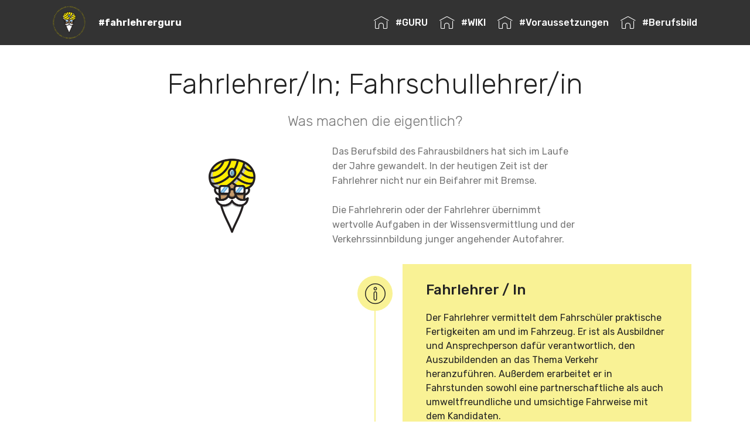

--- FILE ---
content_type: text/html
request_url: https://fahrlehrer.guru/Berufsbild_Fahrlehrer_Beruf.html
body_size: 2701
content:
<!DOCTYPE html>
<html >
<head>
  <!-- Site made with Mobirise Website Builder v4.9.2, https://mobirise.com -->
  <meta charset="UTF-8">
  <meta http-equiv="X-UA-Compatible" content="IE=edge">
  <meta name="generator" content="Mobirise v4.9.2, mobirise.com">
  <meta name="viewport" content="width=device-width, initial-scale=1, minimum-scale=1">
  <link rel="shortcut icon" href="assets/images/guru-300-128x202.png" type="image/x-icon">
  <meta name="description" content="Wissen für Fahrlehrer - Von der Ausbildung bis zu Tipps im Alltag, Lektüre, FAQ, Begriffe">
  <title>Berufsbild</title>
  <link rel="stylesheet" href="assets/web/assets/mobirise-icons/mobirise-icons.css">
  <link rel="stylesheet" href="assets/tether/tether.min.css">
  <link rel="stylesheet" href="assets/bootstrap/css/bootstrap.min.css">
  <link rel="stylesheet" href="assets/bootstrap/css/bootstrap-grid.min.css">
  <link rel="stylesheet" href="assets/bootstrap/css/bootstrap-reboot.min.css">
  <link rel="stylesheet" href="assets/dropdown/css/style.css">
  <link rel="stylesheet" href="assets/socicon/css/styles.css">
  <link rel="stylesheet" href="assets/theme/css/style.css">
  <link rel="stylesheet" href="assets/mobirise/css/mbr-additional.css" type="text/css">
  
  
  
</head>
<body>
  <section class="menu cid-rhGdiYudVo" once="menu" id="menu1-1e">

    

    <nav class="navbar navbar-expand beta-menu navbar-dropdown align-items-center navbar-fixed-top navbar-toggleable-sm">
        <button class="navbar-toggler navbar-toggler-right" type="button" data-toggle="collapse" data-target="#navbarSupportedContent" aria-controls="navbarSupportedContent" aria-expanded="false" aria-label="Toggle navigation">
            <div class="hamburger">
                <span></span>
                <span></span>
                <span></span>
                <span></span>
            </div>
        </button>
        <div class="menu-logo">
            <div class="navbar-brand">
                <span class="navbar-logo">
                    <a href="index.html">
                         <img src="assets/images/guru-text-test-1-122x98.png" alt="Mobirise" title="" style="height: 3.8rem;">
                    </a>
                </span>
                <span class="navbar-caption-wrap"><a class="navbar-caption text-white display-4" href="https://fahrlehrer.guru">#fahrlehrerguru</a></span>
            </div>
        </div>
        <div class="collapse navbar-collapse" id="navbarSupportedContent">
            <ul class="navbar-nav nav-dropdown nav-right" data-app-modern-menu="true"><li class="nav-item">
                    <a class="nav-link link text-white display-4" href="index.html">
                        <span class="mbri-home mbr-iconfont mbr-iconfont-btn"></span>#GURU</a>
                </li><li class="nav-item"><a class="nav-link link text-white display-4" href="wiki.html">
                        <span class="mbri-home mbr-iconfont mbr-iconfont-btn"></span>#WIKI<br></a></li><li class="nav-item"><a class="nav-link link text-white display-4" href="voraussetzungen_Fahrlehrer.html">
                        <span class="mbri-home mbr-iconfont mbr-iconfont-btn"></span>#Voraussetzungen<br></a></li><li class="nav-item"><a class="nav-link link text-white display-4" href="Berufsbild_Fahrlehrer_Beruf.html">
                        <span class="mbri-home mbr-iconfont mbr-iconfont-btn"></span>#Berufsbild<br></a></li></ul>
            
        </div>
    </nav>
</section>

<section class="engine"><a href="https://mobirise.info/z">best css templates</a></section><section class="mbr-section content4 cid-rhGdiZvt8X" id="content4-1g">

    

    <div class="container">
        <div class="media-container-row">
            <div class="title col-12 col-md-8">
                <h2 class="align-center pb-3 mbr-fonts-style display-2">Fahrlehrer/In; Fahrschullehrer/in</h2>
                <h3 class="mbr-section-subtitle align-center mbr-light mbr-fonts-style display-5">Was machen die eigentlich?</h3>
                
            </div>
        </div>
    </div>
</section>

<section class="mbr-section content6 cid-rhGdUsHcxG" id="content6-1i">
    
     
    
    <div class="container">
        <div class="media-container-row">
            <div class="col-12 col-md-8">
                <div class="media-container-row">
                    <div class="mbr-figure" style="width: 60%;">
                      <img src="assets/images/logo-ohnetext-kreis-300-01-01-01-1-436x349.png" alt="Mobirise" title="">  
                    </div>
                    <div class="media-content">
                        <div class="mbr-section-text">
                            <p class="mbr-text mb-0 mbr-fonts-style display-7">Das Berufsbild des Fahrausbildners hat sich im Laufe der Jahre gewandelt. In der heutigen Zeit ist der Fahrlehrer nicht nur ein Beifahrer mit Bremse.<br><br>Die Fahrlehrerin oder der Fahrlehrer übernimmt wertvolle Aufgaben in der Wissensvermittlung und der Verkehrssinnbildung junger angehender Autofahrer.</p>
                        </div>
                    </div>
                </div>
            </div>
        </div>
    </div>
</section>

<section class="timeline2 cid-rhGfF1RbPv" id="timeline2-1l">

    

    

    <div class="container align-center">
        
        

        <div class="container timelines-container" mbri-timelines="">
            <div class="row timeline-element reverse separline">      
                <span class="iconsBackground">
                    <span class="mbr-iconfont mbri-info"></span>
                </span>          
                <div class="col-xs-12 col-md-6 align-left">
                    <div class="timeline-text-content">
                        <h4 class="mbr-timeline-title pb-3 mbr-fonts-style display-5">
                            Fahrlehrer / In</h4>
                        <p class="mbr-timeline-text mbr-fonts-style display-7">
                            Der Fahrlehrer vermittelt dem Fahrschüler praktische Fertigkeiten am und im Fahrzeug. Er ist als Ausbildner und Ansprechperson dafür verantwortlich, den Auszubildenden an das Thema Verkehr heranzuführen. Außerdem erarbeitet er in Fahrstunden sowohl eine partnerschaftliche als auch umweltfreundliche und umsichtige Fahrweise mit dem Kandidaten.
                        </p>
                     </div>
                </div>
            </div>

            <div class="row timeline-element  separline">
                <span class="iconsBackground">
                    <span class="mbr-iconfont mbri-info"></span>
                </span>
                <div class="col-xs-12 col-md-6 align-left ">
                    <div class="timeline-text-content">
                        <h4 class="mbr-timeline-title pb-3 mbr-fonts-style display-5">Fahrschullehrer / In</h4>
                        <p class="mbr-timeline-text mbr-fonts-style display-7">Zusätzlich zum Fahrlehrer gibt es in Österreich auch die Ausbildung zum Fahrschullehrer.<br><br>Der Fahrschullehrer vermittelt im Rahmen des Theorieunterrichts die zum sicheren Fahren im Verkehr notwendigen theoretischen Kenntnisse. Er verfügt über eine umfassendere pädagogische und rhetorische Ausbildung.<br><br>Neben diesen Tätigkeiten erfüllt der Fahrschullehrer natürlich auch die Aufgaben des Fahrlehrers und ist in der praktischen Ausbildung tätig.</p>
                    </div>
                </div>
            </div> 

            <div class="row timeline-element reverse">
                <span class="iconsBackground">
                    <span class="mbr-iconfont mbri-rocket"></span>
                </span>
                <div class="col-xs-12 col-md-6 align-left">
                    <div class="timeline-text-content">
                        <h4 class="mbr-timeline-title pb-3 mbr-fonts-style display-5">
                            Ziele</h4>      
                        <p class="mbr-timeline-text mbr-fonts-style display-7">Ziel der Fahrlehrerausbildung ist es, die staatliche Lehrbefähigungsprüfung zum Fahrlehrer zu bestehen. Der Kandidat ist nach dieser Ausbildung befähigt, selbstständig nach den Kriterien des Lehrplans nach § 64b KDV und der Anlage 10 den Unterricht vorzubereiten und zu erteilen. Er ist durch seine Ausbildung befähigt, seinen Schülerinnen und Schülern die Unterrichtsmaterie verständlich und kundengerecht zu vermitteln.<br><br><br><br>Der Fahrschullehrer verfügt über zusätzliche pädagogische Qualifikation und kann komplexere Erklärungen im Rahmen eines Theorieunterrichtes vorbereiten. Er kann außerdem unter Miteinbeziehung seines Publikums und mit Hilfe von Medieneinsatz, aufgebaut nach dem Lehrplan, didaktisch wertvoll vortragen.</p>
                    </div>
                </div>
            </div>

            

            

            

            

            

            

            

            

            
        </div>
    </div>
</section>

<section once="" class="cid-rhGdiZ4fHe mbr-reveal" id="footer7-1f">

    

    

    <div class="container">
        <div class="media-container-row align-center mbr-white">
            <div class="row row-links">
                <ul class="foot-menu">
                    
                    
                    
                    
                    
                <li class="foot-menu-item mbr-fonts-style display-7"><a class="text-white mbr-bold" href="index.html" target="_blank">#GURU&nbsp; &nbsp; &nbsp; &nbsp; &nbsp; &nbsp; &nbsp; &nbsp; &nbsp; &nbsp; &nbsp;</a></li><li class="foot-menu-item mbr-fonts-style display-7"><a class="text-white mbr-bold" href="impressum.html" target="_blank">#Impressum&nbsp;/ Datenschutz</a>&nbsp; &nbsp; &nbsp; &nbsp; &nbsp; &nbsp; &nbsp; &nbsp; &nbsp; &nbsp;&nbsp;</li></ul>
            </div>
            
            <div class="row row-copirayt">
                <p class="mbr-text mb-0 mbr-fonts-style mbr-white align-center display-7">#fahrlehrerguru - 2019</p>
            </div>
        </div>
    </div>
</section>


  <script src="assets/web/assets/jquery/jquery.min.js"></script>
  <script src="assets/popper/popper.min.js"></script>
  <script src="assets/tether/tether.min.js"></script>
  <script src="assets/bootstrap/js/bootstrap.min.js"></script>
  <script src="assets/smoothscroll/smooth-scroll.js"></script>
  <script src="assets/dropdown/js/script.min.js"></script>
  <script src="assets/touchswipe/jquery.touch-swipe.min.js"></script>
  <script src="assets/theme/js/script.js"></script>
  
  
</body>
</html>

--- FILE ---
content_type: text/css
request_url: https://fahrlehrer.guru/assets/mobirise/css/mbr-additional.css
body_size: 9560
content:
@import url(https://fonts.googleapis.com/css?family=Rubik:300,300i,400,400i,500,500i,700,700i,900,900i);





body {
  font-style: normal;
  line-height: 1.5;
}
.mbr-section-title {
  font-style: normal;
  line-height: 1.2;
}
.mbr-section-subtitle {
  line-height: 1.3;
}
.mbr-text {
  font-style: normal;
  line-height: 1.6;
}
.display-1 {
  font-family: 'Rubik', sans-serif;
  font-size: 4.25rem;
}
.display-1 > .mbr-iconfont {
  font-size: 6.8rem;
}
.display-2 {
  font-family: 'Rubik', sans-serif;
  font-size: 3rem;
}
.display-2 > .mbr-iconfont {
  font-size: 4.8rem;
}
.display-4 {
  font-family: 'Rubik', sans-serif;
  font-size: 1rem;
}
.display-4 > .mbr-iconfont {
  font-size: 1.6rem;
}
.display-5 {
  font-family: 'Rubik', sans-serif;
  font-size: 1.5rem;
}
.display-5 > .mbr-iconfont {
  font-size: 2.4rem;
}
.display-7 {
  font-family: 'Rubik', sans-serif;
  font-size: 1rem;
}
.display-7 > .mbr-iconfont {
  font-size: 1.6rem;
}
/* ---- Fluid typography for mobile devices ---- */
/* 1.4 - font scale ratio ( bootstrap == 1.42857 ) */
/* 100vw - current viewport width */
/* (48 - 20)  48 == 48rem == 768px, 20 == 20rem == 320px(minimal supported viewport) */
/* 0.65 - min scale variable, may vary */
@media (max-width: 768px) {
  .display-1 {
    font-size: 3.4rem;
    font-size: calc( 2.1374999999999997rem + (4.25 - 2.1374999999999997) * ((100vw - 20rem) / (48 - 20)));
    line-height: calc( 1.4 * (2.1374999999999997rem + (4.25 - 2.1374999999999997) * ((100vw - 20rem) / (48 - 20))));
  }
  .display-2 {
    font-size: 2.4rem;
    font-size: calc( 1.7rem + (3 - 1.7) * ((100vw - 20rem) / (48 - 20)));
    line-height: calc( 1.4 * (1.7rem + (3 - 1.7) * ((100vw - 20rem) / (48 - 20))));
  }
  .display-4 {
    font-size: 0.8rem;
    font-size: calc( 1rem + (1 - 1) * ((100vw - 20rem) / (48 - 20)));
    line-height: calc( 1.4 * (1rem + (1 - 1) * ((100vw - 20rem) / (48 - 20))));
  }
  .display-5 {
    font-size: 1.2rem;
    font-size: calc( 1.175rem + (1.5 - 1.175) * ((100vw - 20rem) / (48 - 20)));
    line-height: calc( 1.4 * (1.175rem + (1.5 - 1.175) * ((100vw - 20rem) / (48 - 20))));
  }
}
/* Buttons */
.btn {
  font-weight: 500;
  border-width: 2px;
  font-style: normal;
  letter-spacing: 1px;
  margin: .4rem .8rem;
  white-space: normal;
  -webkit-transition: all 0.3s ease-in-out;
  -moz-transition: all 0.3s ease-in-out;
  transition: all 0.3s ease-in-out;
  display: inline-flex;
  align-items: center;
  justify-content: center;
  word-break: break-word;
  -webkit-align-items: center;
  -webkit-justify-content: center;
  display: -webkit-inline-flex;
  padding: 1rem 3rem;
  border-radius: 3px;
}
.btn-sm {
  font-weight: 500;
  letter-spacing: 1px;
  -webkit-transition: all 0.3s ease-in-out;
  -moz-transition: all 0.3s ease-in-out;
  transition: all 0.3s ease-in-out;
  padding: 0.6rem 1.5rem;
  border-radius: 3px;
}
.btn-md {
  font-weight: 500;
  letter-spacing: 1px;
  margin: .4rem .8rem !important;
  -webkit-transition: all 0.3s ease-in-out;
  -moz-transition: all 0.3s ease-in-out;
  transition: all 0.3s ease-in-out;
  padding: 1rem 3rem;
  border-radius: 3px;
}
.btn-lg {
  font-weight: 500;
  letter-spacing: 1px;
  margin: .4rem .8rem !important;
  -webkit-transition: all 0.3s ease-in-out;
  -moz-transition: all 0.3s ease-in-out;
  transition: all 0.3s ease-in-out;
  padding: 1.2rem 3.2rem;
  border-radius: 3px;
}
.bg-primary {
  background-color: #149dcc !important;
}
.bg-success {
  background-color: #f7ed4a !important;
}
.bg-info {
  background-color: #82786e !important;
}
.bg-warning {
  background-color: #879a9f !important;
}
.bg-danger {
  background-color: #b1a374 !important;
}
.btn-primary,
.btn-primary:active {
  background-color: #149dcc !important;
  border-color: #149dcc !important;
  color: #ffffff !important;
}
.btn-primary:hover,
.btn-primary:focus,
.btn-primary.focus,
.btn-primary.active {
  color: #ffffff !important;
  background-color: #0d6786 !important;
  border-color: #0d6786 !important;
}
.btn-primary.disabled,
.btn-primary:disabled {
  color: #ffffff !important;
  background-color: #0d6786 !important;
  border-color: #0d6786 !important;
}
.btn-secondary,
.btn-secondary:active {
  background-color: #ff3366 !important;
  border-color: #ff3366 !important;
  color: #ffffff !important;
}
.btn-secondary:hover,
.btn-secondary:focus,
.btn-secondary.focus,
.btn-secondary.active {
  color: #ffffff !important;
  background-color: #e50039 !important;
  border-color: #e50039 !important;
}
.btn-secondary.disabled,
.btn-secondary:disabled {
  color: #ffffff !important;
  background-color: #e50039 !important;
  border-color: #e50039 !important;
}
.btn-info,
.btn-info:active {
  background-color: #82786e !important;
  border-color: #82786e !important;
  color: #ffffff !important;
}
.btn-info:hover,
.btn-info:focus,
.btn-info.focus,
.btn-info.active {
  color: #ffffff !important;
  background-color: #59524b !important;
  border-color: #59524b !important;
}
.btn-info.disabled,
.btn-info:disabled {
  color: #ffffff !important;
  background-color: #59524b !important;
  border-color: #59524b !important;
}
.btn-success,
.btn-success:active {
  background-color: #f7ed4a !important;
  border-color: #f7ed4a !important;
  color: #3f3c03 !important;
}
.btn-success:hover,
.btn-success:focus,
.btn-success.focus,
.btn-success.active {
  color: #3f3c03 !important;
  background-color: #eadd0a !important;
  border-color: #eadd0a !important;
}
.btn-success.disabled,
.btn-success:disabled {
  color: #3f3c03 !important;
  background-color: #eadd0a !important;
  border-color: #eadd0a !important;
}
.btn-warning,
.btn-warning:active {
  background-color: #879a9f !important;
  border-color: #879a9f !important;
  color: #ffffff !important;
}
.btn-warning:hover,
.btn-warning:focus,
.btn-warning.focus,
.btn-warning.active {
  color: #ffffff !important;
  background-color: #617479 !important;
  border-color: #617479 !important;
}
.btn-warning.disabled,
.btn-warning:disabled {
  color: #ffffff !important;
  background-color: #617479 !important;
  border-color: #617479 !important;
}
.btn-danger,
.btn-danger:active {
  background-color: #b1a374 !important;
  border-color: #b1a374 !important;
  color: #ffffff !important;
}
.btn-danger:hover,
.btn-danger:focus,
.btn-danger.focus,
.btn-danger.active {
  color: #ffffff !important;
  background-color: #8b7d4e !important;
  border-color: #8b7d4e !important;
}
.btn-danger.disabled,
.btn-danger:disabled {
  color: #ffffff !important;
  background-color: #8b7d4e !important;
  border-color: #8b7d4e !important;
}
.btn-white {
  color: #333333 !important;
}
.btn-white,
.btn-white:active {
  background-color: #ffffff !important;
  border-color: #ffffff !important;
  color: #808080 !important;
}
.btn-white:hover,
.btn-white:focus,
.btn-white.focus,
.btn-white.active {
  color: #808080 !important;
  background-color: #d9d9d9 !important;
  border-color: #d9d9d9 !important;
}
.btn-white.disabled,
.btn-white:disabled {
  color: #808080 !important;
  background-color: #d9d9d9 !important;
  border-color: #d9d9d9 !important;
}
.btn-black,
.btn-black:active {
  background-color: #333333 !important;
  border-color: #333333 !important;
  color: #ffffff !important;
}
.btn-black:hover,
.btn-black:focus,
.btn-black.focus,
.btn-black.active {
  color: #ffffff !important;
  background-color: #0d0d0d !important;
  border-color: #0d0d0d !important;
}
.btn-black.disabled,
.btn-black:disabled {
  color: #ffffff !important;
  background-color: #0d0d0d !important;
  border-color: #0d0d0d !important;
}
.btn-primary-outline,
.btn-primary-outline:active {
  background: none;
  border-color: #0b566f;
  color: #0b566f;
}
.btn-primary-outline:hover,
.btn-primary-outline:focus,
.btn-primary-outline.focus,
.btn-primary-outline.active {
  color: #ffffff;
  background-color: #149dcc;
  border-color: #149dcc;
}
.btn-primary-outline.disabled,
.btn-primary-outline:disabled {
  color: #ffffff !important;
  background-color: #149dcc !important;
  border-color: #149dcc !important;
}
.btn-secondary-outline,
.btn-secondary-outline:active {
  background: none;
  border-color: #cc0033;
  color: #cc0033;
}
.btn-secondary-outline:hover,
.btn-secondary-outline:focus,
.btn-secondary-outline.focus,
.btn-secondary-outline.active {
  color: #ffffff;
  background-color: #ff3366;
  border-color: #ff3366;
}
.btn-secondary-outline.disabled,
.btn-secondary-outline:disabled {
  color: #ffffff !important;
  background-color: #ff3366 !important;
  border-color: #ff3366 !important;
}
.btn-info-outline,
.btn-info-outline:active {
  background: none;
  border-color: #4b453f;
  color: #4b453f;
}
.btn-info-outline:hover,
.btn-info-outline:focus,
.btn-info-outline.focus,
.btn-info-outline.active {
  color: #ffffff;
  background-color: #82786e;
  border-color: #82786e;
}
.btn-info-outline.disabled,
.btn-info-outline:disabled {
  color: #ffffff !important;
  background-color: #82786e !important;
  border-color: #82786e !important;
}
.btn-success-outline,
.btn-success-outline:active {
  background: none;
  border-color: #d2c609;
  color: #d2c609;
}
.btn-success-outline:hover,
.btn-success-outline:focus,
.btn-success-outline.focus,
.btn-success-outline.active {
  color: #3f3c03;
  background-color: #f7ed4a;
  border-color: #f7ed4a;
}
.btn-success-outline.disabled,
.btn-success-outline:disabled {
  color: #3f3c03 !important;
  background-color: #f7ed4a !important;
  border-color: #f7ed4a !important;
}
.btn-warning-outline,
.btn-warning-outline:active {
  background: none;
  border-color: #55666b;
  color: #55666b;
}
.btn-warning-outline:hover,
.btn-warning-outline:focus,
.btn-warning-outline.focus,
.btn-warning-outline.active {
  color: #ffffff;
  background-color: #879a9f;
  border-color: #879a9f;
}
.btn-warning-outline.disabled,
.btn-warning-outline:disabled {
  color: #ffffff !important;
  background-color: #879a9f !important;
  border-color: #879a9f !important;
}
.btn-danger-outline,
.btn-danger-outline:active {
  background: none;
  border-color: #7a6e45;
  color: #7a6e45;
}
.btn-danger-outline:hover,
.btn-danger-outline:focus,
.btn-danger-outline.focus,
.btn-danger-outline.active {
  color: #ffffff;
  background-color: #b1a374;
  border-color: #b1a374;
}
.btn-danger-outline.disabled,
.btn-danger-outline:disabled {
  color: #ffffff !important;
  background-color: #b1a374 !important;
  border-color: #b1a374 !important;
}
.btn-black-outline,
.btn-black-outline:active {
  background: none;
  border-color: #000000;
  color: #000000;
}
.btn-black-outline:hover,
.btn-black-outline:focus,
.btn-black-outline.focus,
.btn-black-outline.active {
  color: #ffffff;
  background-color: #333333;
  border-color: #333333;
}
.btn-black-outline.disabled,
.btn-black-outline:disabled {
  color: #ffffff !important;
  background-color: #333333 !important;
  border-color: #333333 !important;
}
.btn-white-outline,
.btn-white-outline:active,
.btn-white-outline.active {
  background: none;
  border-color: #ffffff;
  color: #ffffff;
}
.btn-white-outline:hover,
.btn-white-outline:focus,
.btn-white-outline.focus {
  color: #333333;
  background-color: #ffffff;
  border-color: #ffffff;
}
.text-primary {
  color: #149dcc !important;
}
.text-secondary {
  color: #ff3366 !important;
}
.text-success {
  color: #f7ed4a !important;
}
.text-info {
  color: #82786e !important;
}
.text-warning {
  color: #879a9f !important;
}
.text-danger {
  color: #b1a374 !important;
}
.text-white {
  color: #ffffff !important;
}
.text-black {
  color: #000000 !important;
}
a.text-primary:hover,
a.text-primary:focus {
  color: #0b566f !important;
}
a.text-secondary:hover,
a.text-secondary:focus {
  color: #cc0033 !important;
}
a.text-success:hover,
a.text-success:focus {
  color: #d2c609 !important;
}
a.text-info:hover,
a.text-info:focus {
  color: #4b453f !important;
}
a.text-warning:hover,
a.text-warning:focus {
  color: #55666b !important;
}
a.text-danger:hover,
a.text-danger:focus {
  color: #7a6e45 !important;
}
a.text-white:hover,
a.text-white:focus {
  color: #b3b3b3 !important;
}
a.text-black:hover,
a.text-black:focus {
  color: #4d4d4d !important;
}
.alert-success {
  background-color: #70c770;
}
.alert-info {
  background-color: #82786e;
}
.alert-warning {
  background-color: #879a9f;
}
.alert-danger {
  background-color: #b1a374;
}
.mbr-section-btn a.btn:not(.btn-form) {
  border-radius: 100px;
}
.mbr-section-btn a.btn:not(.btn-form):hover,
.mbr-section-btn a.btn:not(.btn-form):focus {
  box-shadow: none !important;
}
.mbr-section-btn a.btn:not(.btn-form):hover,
.mbr-section-btn a.btn:not(.btn-form):focus {
  box-shadow: 0 10px 40px 0 rgba(0, 0, 0, 0.2) !important;
  -webkit-box-shadow: 0 10px 40px 0 rgba(0, 0, 0, 0.2) !important;
}
.mbr-gallery-filter li a {
  border-radius: 100px !important;
}
.mbr-gallery-filter li.active .btn {
  background-color: #149dcc;
  border-color: #149dcc;
  color: #ffffff;
}
.mbr-gallery-filter li.active .btn:focus {
  box-shadow: none;
}
.nav-tabs .nav-link {
  border-radius: 100px !important;
}
.btn-form {
  border-radius: 0;
}
.btn-form:hover {
  cursor: pointer;
}
a,
a:hover {
  color: #149dcc;
}
.mbr-plan-header.bg-primary .mbr-plan-subtitle,
.mbr-plan-header.bg-primary .mbr-plan-price-desc {
  color: #b4e6f8;
}
.mbr-plan-header.bg-success .mbr-plan-subtitle,
.mbr-plan-header.bg-success .mbr-plan-price-desc {
  color: #ffffff;
}
.mbr-plan-header.bg-info .mbr-plan-subtitle,
.mbr-plan-header.bg-info .mbr-plan-price-desc {
  color: #beb8b2;
}
.mbr-plan-header.bg-warning .mbr-plan-subtitle,
.mbr-plan-header.bg-warning .mbr-plan-price-desc {
  color: #ced6d8;
}
.mbr-plan-header.bg-danger .mbr-plan-subtitle,
.mbr-plan-header.bg-danger .mbr-plan-price-desc {
  color: #dfd9c6;
}
/* Scroll to top button*/
.scrollToTop_wraper {
  display: none;
}
#scrollToTop a i:before {
  content: '';
  position: absolute;
  height: 40%;
  top: 25%;
  background: #fff;
  width: 2px;
  left: calc(50% - 1px);
}
#scrollToTop a i:after {
  content: '';
  position: absolute;
  display: block;
  border-top: 2px solid #fff;
  border-right: 2px solid #fff;
  width: 40%;
  height: 40%;
  left: 30%;
  bottom: 30%;
  transform: rotate(135deg);
  -webkit-transform: rotate(135deg);
}
/* Others*/
.note-check a[data-value=Rubik] {
  font-style: normal;
}
.mbr-arrow a {
  color: #ffffff;
}
@media (max-width: 767px) {
  .mbr-arrow {
    display: none;
  }
}
.form-control-label {
  position: relative;
  cursor: pointer;
  margin-bottom: .357em;
  padding: 0;
}
.alert {
  color: #ffffff;
  border-radius: 0;
  border: 0;
  font-size: .875rem;
  line-height: 1.5;
  margin-bottom: 1.875rem;
  padding: 1.25rem;
  position: relative;
}
.alert.alert-form::after {
  background-color: inherit;
  bottom: -7px;
  content: "";
  display: block;
  height: 14px;
  left: 50%;
  margin-left: -7px;
  position: absolute;
  transform: rotate(45deg);
  width: 14px;
  -webkit-transform: rotate(45deg);
}
.form-control {
  background-color: #f5f5f5;
  box-shadow: none;
  color: #565656;
  font-family: 'Rubik', sans-serif;
  font-size: 1rem;
  line-height: 1.43;
  min-height: 3.5em;
  padding: 1.07em .5em;
}
.form-control > .mbr-iconfont {
  font-size: 1.6rem;
}
.form-control,
.form-control:focus {
  border: 1px solid #e8e8e8;
}
.form-active .form-control:invalid {
  border-color: red;
}
.mbr-overlay {
  background-color: #000;
  bottom: 0;
  left: 0;
  opacity: .5;
  position: absolute;
  right: 0;
  top: 0;
  z-index: 0;
}
blockquote {
  font-style: italic;
  padding: 10px 0 10px 20px;
  font-size: 1.09rem;
  position: relative;
  border-color: #149dcc;
  border-width: 3px;
}
ul,
ol,
pre,
blockquote {
  margin-bottom: 2.3125rem;
}
pre {
  background: #f4f4f4;
  padding: 10px 24px;
  white-space: pre-wrap;
}
.inactive {
  -webkit-user-select: none;
  -moz-user-select: none;
  -ms-user-select: none;
  user-select: none;
  pointer-events: none;
  -webkit-user-drag: none;
  user-drag: none;
}
.mbr-section__comments .row {
  justify-content: center;
  -webkit-justify-content: center;
}
/* Forms */
.mbr-form .btn {
  margin: .4rem 0;
}
.mbr-form .input-group-btn a.btn {
  border-radius: 100px !important;
}
.mbr-form .input-group-btn a.btn:hover {
  box-shadow: 0 10px 40px 0 rgba(0, 0, 0, 0.2);
}
.mbr-form .input-group-btn button[type="submit"] {
  border-radius: 100px !important;
  padding: 1rem 3rem;
}
.mbr-form .input-group-btn button[type="submit"]:hover {
  box-shadow: 0 10px 40px 0 rgba(0, 0, 0, 0.2);
}
.form2 .form-control {
  border-top-left-radius: 100px;
  border-bottom-left-radius: 100px;
}
.form2 .input-group-btn a.btn {
  border-top-left-radius: 0 !important;
  border-bottom-left-radius: 0 !important;
}
.form2 .input-group-btn button[type="submit"] {
  border-top-left-radius: 0 !important;
  border-bottom-left-radius: 0 !important;
}
.form3 input[type="email"] {
  border-radius: 100px !important;
}
@media (max-width: 349px) {
  .form2 input[type="email"] {
    border-radius: 100px !important;
  }
  .form2 .input-group-btn a.btn {
    border-radius: 100px !important;
  }
  .form2 .input-group-btn button[type="submit"] {
    border-radius: 100px !important;
  }
}
@media (max-width: 767px) {
  .btn {
    font-size: .75rem !important;
  }
  .btn .mbr-iconfont {
    font-size: 1rem !important;
  }
}
/* Social block */
.btn-social {
  font-size: 20px;
  border-radius: 50%;
  padding: 0;
  width: 44px;
  height: 44px;
  line-height: 44px;
  text-align: center;
  position: relative;
  border: 2px solid #c0a375;
  border-color: #149dcc;
  color: #232323;
  cursor: pointer;
}
.btn-social i {
  top: 0;
  line-height: 44px;
  width: 44px;
}
.btn-social:hover {
  color: #fff;
  background: #149dcc;
}
.btn-social + .btn {
  margin-left: .1rem;
}
/* Footer */
.mbr-footer-content li::before,
.mbr-footer .mbr-contacts li::before {
  background: #149dcc;
}
.mbr-footer-content li a:hover,
.mbr-footer .mbr-contacts li a:hover {
  color: #149dcc;
}
.footer3 input[type="email"],
.footer4 input[type="email"] {
  border-radius: 100px !important;
}
.footer3 .input-group-btn a.btn,
.footer4 .input-group-btn a.btn {
  border-radius: 100px !important;
}
.footer3 .input-group-btn button[type="submit"],
.footer4 .input-group-btn button[type="submit"] {
  border-radius: 100px !important;
}
/* Headers*/
.header13 .form-inline input[type="email"],
.header14 .form-inline input[type="email"] {
  border-radius: 100px;
}
.header13 .form-inline input[type="text"],
.header14 .form-inline input[type="text"] {
  border-radius: 100px;
}
.header13 .form-inline input[type="tel"],
.header14 .form-inline input[type="tel"] {
  border-radius: 100px;
}
.header13 .form-inline a.btn,
.header14 .form-inline a.btn {
  border-radius: 100px;
}
.header13 .form-inline button,
.header14 .form-inline button {
  border-radius: 100px !important;
}
.offset-1 {
  margin-left: 8.33333%;
}
.offset-2 {
  margin-left: 16.66667%;
}
.offset-3 {
  margin-left: 25%;
}
.offset-4 {
  margin-left: 33.33333%;
}
.offset-5 {
  margin-left: 41.66667%;
}
.offset-6 {
  margin-left: 50%;
}
.offset-7 {
  margin-left: 58.33333%;
}
.offset-8 {
  margin-left: 66.66667%;
}
.offset-9 {
  margin-left: 75%;
}
.offset-10 {
  margin-left: 83.33333%;
}
.offset-11 {
  margin-left: 91.66667%;
}
@media (min-width: 576px) {
  .offset-sm-0 {
    margin-left: 0%;
  }
  .offset-sm-1 {
    margin-left: 8.33333%;
  }
  .offset-sm-2 {
    margin-left: 16.66667%;
  }
  .offset-sm-3 {
    margin-left: 25%;
  }
  .offset-sm-4 {
    margin-left: 33.33333%;
  }
  .offset-sm-5 {
    margin-left: 41.66667%;
  }
  .offset-sm-6 {
    margin-left: 50%;
  }
  .offset-sm-7 {
    margin-left: 58.33333%;
  }
  .offset-sm-8 {
    margin-left: 66.66667%;
  }
  .offset-sm-9 {
    margin-left: 75%;
  }
  .offset-sm-10 {
    margin-left: 83.33333%;
  }
  .offset-sm-11 {
    margin-left: 91.66667%;
  }
}
@media (min-width: 768px) {
  .offset-md-0 {
    margin-left: 0%;
  }
  .offset-md-1 {
    margin-left: 8.33333%;
  }
  .offset-md-2 {
    margin-left: 16.66667%;
  }
  .offset-md-3 {
    margin-left: 25%;
  }
  .offset-md-4 {
    margin-left: 33.33333%;
  }
  .offset-md-5 {
    margin-left: 41.66667%;
  }
  .offset-md-6 {
    margin-left: 50%;
  }
  .offset-md-7 {
    margin-left: 58.33333%;
  }
  .offset-md-8 {
    margin-left: 66.66667%;
  }
  .offset-md-9 {
    margin-left: 75%;
  }
  .offset-md-10 {
    margin-left: 83.33333%;
  }
  .offset-md-11 {
    margin-left: 91.66667%;
  }
}
@media (min-width: 992px) {
  .offset-lg-0 {
    margin-left: 0%;
  }
  .offset-lg-1 {
    margin-left: 8.33333%;
  }
  .offset-lg-2 {
    margin-left: 16.66667%;
  }
  .offset-lg-3 {
    margin-left: 25%;
  }
  .offset-lg-4 {
    margin-left: 33.33333%;
  }
  .offset-lg-5 {
    margin-left: 41.66667%;
  }
  .offset-lg-6 {
    margin-left: 50%;
  }
  .offset-lg-7 {
    margin-left: 58.33333%;
  }
  .offset-lg-8 {
    margin-left: 66.66667%;
  }
  .offset-lg-9 {
    margin-left: 75%;
  }
  .offset-lg-10 {
    margin-left: 83.33333%;
  }
  .offset-lg-11 {
    margin-left: 91.66667%;
  }
}
@media (min-width: 1200px) {
  .offset-xl-0 {
    margin-left: 0%;
  }
  .offset-xl-1 {
    margin-left: 8.33333%;
  }
  .offset-xl-2 {
    margin-left: 16.66667%;
  }
  .offset-xl-3 {
    margin-left: 25%;
  }
  .offset-xl-4 {
    margin-left: 33.33333%;
  }
  .offset-xl-5 {
    margin-left: 41.66667%;
  }
  .offset-xl-6 {
    margin-left: 50%;
  }
  .offset-xl-7 {
    margin-left: 58.33333%;
  }
  .offset-xl-8 {
    margin-left: 66.66667%;
  }
  .offset-xl-9 {
    margin-left: 75%;
  }
  .offset-xl-10 {
    margin-left: 83.33333%;
  }
  .offset-xl-11 {
    margin-left: 91.66667%;
  }
}
.navbar-toggler {
  -webkit-align-self: flex-start;
  -ms-flex-item-align: start;
  align-self: flex-start;
  padding: 0.25rem 0.75rem;
  font-size: 1.25rem;
  line-height: 1;
  background: transparent;
  border: 1px solid transparent;
  -webkit-border-radius: 0.25rem;
  border-radius: 0.25rem;
}
.navbar-toggler:focus,
.navbar-toggler:hover {
  text-decoration: none;
}
.navbar-toggler-icon {
  display: inline-block;
  width: 1.5em;
  height: 1.5em;
  vertical-align: middle;
  content: "";
  background: no-repeat center center;
  -webkit-background-size: 100% 100%;
  -o-background-size: 100% 100%;
  background-size: 100% 100%;
}
.navbar-toggler-left {
  position: absolute;
  left: 1rem;
}
.navbar-toggler-right {
  position: absolute;
  right: 1rem;
}
@media (max-width: 575px) {
  .navbar-toggleable .navbar-nav .dropdown-menu {
    position: static;
    float: none;
  }
  .navbar-toggleable > .container {
    padding-right: 0;
    padding-left: 0;
  }
}
@media (min-width: 576px) {
  .navbar-toggleable {
    -webkit-box-orient: horizontal;
    -webkit-box-direction: normal;
    -webkit-flex-direction: row;
    -ms-flex-direction: row;
    flex-direction: row;
    -webkit-flex-wrap: nowrap;
    -ms-flex-wrap: nowrap;
    flex-wrap: nowrap;
    -webkit-box-align: center;
    -webkit-align-items: center;
    -ms-flex-align: center;
    align-items: center;
  }
  .navbar-toggleable .navbar-nav {
    -webkit-box-orient: horizontal;
    -webkit-box-direction: normal;
    -webkit-flex-direction: row;
    -ms-flex-direction: row;
    flex-direction: row;
  }
  .navbar-toggleable .navbar-nav .nav-link {
    padding-right: .5rem;
    padding-left: .5rem;
  }
  .navbar-toggleable > .container {
    display: -webkit-box;
    display: -webkit-flex;
    display: -ms-flexbox;
    display: flex;
    -webkit-flex-wrap: nowrap;
    -ms-flex-wrap: nowrap;
    flex-wrap: nowrap;
    -webkit-box-align: center;
    -webkit-align-items: center;
    -ms-flex-align: center;
    align-items: center;
  }
  .navbar-toggleable .navbar-collapse {
    display: -webkit-box !important;
    display: -webkit-flex !important;
    display: -ms-flexbox !important;
    display: flex !important;
    width: 100%;
  }
  .navbar-toggleable .navbar-toggler {
    display: none;
  }
}
@media (max-width: 767px) {
  .navbar-toggleable-sm .navbar-nav .dropdown-menu {
    position: static;
    float: none;
  }
  .navbar-toggleable-sm > .container {
    padding-right: 0;
    padding-left: 0;
  }
}
@media (min-width: 768px) {
  .navbar-toggleable-sm {
    -webkit-box-orient: horizontal;
    -webkit-box-direction: normal;
    -webkit-flex-direction: row;
    -ms-flex-direction: row;
    flex-direction: row;
    -webkit-flex-wrap: nowrap;
    -ms-flex-wrap: nowrap;
    flex-wrap: nowrap;
    -webkit-box-align: center;
    -webkit-align-items: center;
    -ms-flex-align: center;
    align-items: center;
  }
  .navbar-toggleable-sm .navbar-nav {
    -webkit-box-orient: horizontal;
    -webkit-box-direction: normal;
    -webkit-flex-direction: row;
    -ms-flex-direction: row;
    flex-direction: row;
  }
  .navbar-toggleable-sm .navbar-nav .nav-link {
    padding-right: .5rem;
    padding-left: .5rem;
  }
  .navbar-toggleable-sm > .container {
    display: -webkit-box;
    display: -webkit-flex;
    display: -ms-flexbox;
    display: flex;
    -webkit-flex-wrap: nowrap;
    -ms-flex-wrap: nowrap;
    flex-wrap: nowrap;
    -webkit-box-align: center;
    -webkit-align-items: center;
    -ms-flex-align: center;
    align-items: center;
  }
  .navbar-toggleable-sm .navbar-collapse {
    display: none;
    width: 100%;
  }
  .navbar-toggleable-sm .navbar-toggler {
    display: none;
  }
}
@media (max-width: 991px) {
  .navbar-toggleable-md .navbar-nav .dropdown-menu {
    position: static;
    float: none;
  }
  .navbar-toggleable-md > .container {
    padding-right: 0;
    padding-left: 0;
  }
}
@media (min-width: 992px) {
  .navbar-toggleable-md {
    -webkit-box-orient: horizontal;
    -webkit-box-direction: normal;
    -webkit-flex-direction: row;
    -ms-flex-direction: row;
    flex-direction: row;
    -webkit-flex-wrap: nowrap;
    -ms-flex-wrap: nowrap;
    flex-wrap: nowrap;
    -webkit-box-align: center;
    -webkit-align-items: center;
    -ms-flex-align: center;
    align-items: center;
  }
  .navbar-toggleable-md .navbar-nav {
    -webkit-box-orient: horizontal;
    -webkit-box-direction: normal;
    -webkit-flex-direction: row;
    -ms-flex-direction: row;
    flex-direction: row;
  }
  .navbar-toggleable-md .navbar-nav .nav-link {
    padding-right: .5rem;
    padding-left: .5rem;
  }
  .navbar-toggleable-md > .container {
    display: -webkit-box;
    display: -webkit-flex;
    display: -ms-flexbox;
    display: flex;
    -webkit-flex-wrap: nowrap;
    -ms-flex-wrap: nowrap;
    flex-wrap: nowrap;
    -webkit-box-align: center;
    -webkit-align-items: center;
    -ms-flex-align: center;
    align-items: center;
  }
  .navbar-toggleable-md .navbar-collapse {
    display: -webkit-box !important;
    display: -webkit-flex !important;
    display: -ms-flexbox !important;
    display: flex !important;
    width: 100%;
  }
  .navbar-toggleable-md .navbar-toggler {
    display: none;
  }
}
@media (max-width: 1199px) {
  .navbar-toggleable-lg .navbar-nav .dropdown-menu {
    position: static;
    float: none;
  }
  .navbar-toggleable-lg > .container {
    padding-right: 0;
    padding-left: 0;
  }
}
@media (min-width: 1200px) {
  .navbar-toggleable-lg {
    -webkit-box-orient: horizontal;
    -webkit-box-direction: normal;
    -webkit-flex-direction: row;
    -ms-flex-direction: row;
    flex-direction: row;
    -webkit-flex-wrap: nowrap;
    -ms-flex-wrap: nowrap;
    flex-wrap: nowrap;
    -webkit-box-align: center;
    -webkit-align-items: center;
    -ms-flex-align: center;
    align-items: center;
  }
  .navbar-toggleable-lg .navbar-nav {
    -webkit-box-orient: horizontal;
    -webkit-box-direction: normal;
    -webkit-flex-direction: row;
    -ms-flex-direction: row;
    flex-direction: row;
  }
  .navbar-toggleable-lg .navbar-nav .nav-link {
    padding-right: .5rem;
    padding-left: .5rem;
  }
  .navbar-toggleable-lg > .container {
    display: -webkit-box;
    display: -webkit-flex;
    display: -ms-flexbox;
    display: flex;
    -webkit-flex-wrap: nowrap;
    -ms-flex-wrap: nowrap;
    flex-wrap: nowrap;
    -webkit-box-align: center;
    -webkit-align-items: center;
    -ms-flex-align: center;
    align-items: center;
  }
  .navbar-toggleable-lg .navbar-collapse {
    display: -webkit-box !important;
    display: -webkit-flex !important;
    display: -ms-flexbox !important;
    display: flex !important;
    width: 100%;
  }
  .navbar-toggleable-lg .navbar-toggler {
    display: none;
  }
}
.navbar-toggleable-xl {
  -webkit-box-orient: horizontal;
  -webkit-box-direction: normal;
  -webkit-flex-direction: row;
  -ms-flex-direction: row;
  flex-direction: row;
  -webkit-flex-wrap: nowrap;
  -ms-flex-wrap: nowrap;
  flex-wrap: nowrap;
  -webkit-box-align: center;
  -webkit-align-items: center;
  -ms-flex-align: center;
  align-items: center;
}
.navbar-toggleable-xl .navbar-nav .dropdown-menu {
  position: static;
  float: none;
}
.navbar-toggleable-xl > .container {
  padding-right: 0;
  padding-left: 0;
}
.navbar-toggleable-xl .navbar-nav {
  -webkit-box-orient: horizontal;
  -webkit-box-direction: normal;
  -webkit-flex-direction: row;
  -ms-flex-direction: row;
  flex-direction: row;
}
.navbar-toggleable-xl .navbar-nav .nav-link {
  padding-right: .5rem;
  padding-left: .5rem;
}
.navbar-toggleable-xl > .container {
  display: -webkit-box;
  display: -webkit-flex;
  display: -ms-flexbox;
  display: flex;
  -webkit-flex-wrap: nowrap;
  -ms-flex-wrap: nowrap;
  flex-wrap: nowrap;
  -webkit-box-align: center;
  -webkit-align-items: center;
  -ms-flex-align: center;
  align-items: center;
}
.navbar-toggleable-xl .navbar-collapse {
  display: -webkit-box !important;
  display: -webkit-flex !important;
  display: -ms-flexbox !important;
  display: flex !important;
  width: 100%;
}
.navbar-toggleable-xl .navbar-toggler {
  display: none;
}
.card-img {
  width: auto;
}
.menu .navbar.collapsed:not(.beta-menu) {
  flex-direction: column;
  -webkit-flex-direction: column;
}
.carousel-item.active,
.carousel-item-next,
.carousel-item-prev {
  display: -webkit-box;
  display: -webkit-flex;
  display: -ms-flexbox;
  display: flex;
}
.note-air-layout .dropup .dropdown-menu,
.note-air-layout .navbar-fixed-bottom .dropdown .dropdown-menu {
  bottom: initial !important;
}
html,
body {
  height: auto;
  min-height: 100vh;
}
.dropup .dropdown-toggle::after {
  display: none;
}
@media screen and (-ms-high-contrast: active), (-ms-high-contrast: none) {
  .card-wrapper {
    flex: auto!important;
  }
}
.cid-qTkzRZLJNu .navbar {
  padding: .5rem 0;
  background: #333333;
  transition: none;
  min-height: 77px;
}
.cid-qTkzRZLJNu .navbar-dropdown.bg-color.transparent.opened {
  background: #333333;
}
.cid-qTkzRZLJNu a {
  font-style: normal;
}
.cid-qTkzRZLJNu .nav-item span {
  padding-right: 0.4em;
  line-height: 0.5em;
  vertical-align: text-bottom;
  position: relative;
  text-decoration: none;
}
.cid-qTkzRZLJNu .nav-item a {
  display: flex;
  align-items: center;
  justify-content: center;
  padding: 0.7rem 0 !important;
  margin: 0rem .65rem !important;
}
.cid-qTkzRZLJNu .nav-item:focus,
.cid-qTkzRZLJNu .nav-link:focus {
  outline: none;
}
.cid-qTkzRZLJNu .btn {
  padding: 0.4rem 1.5rem;
  display: inline-flex;
  align-items: center;
}
.cid-qTkzRZLJNu .btn .mbr-iconfont {
  font-size: 1.6rem;
}
.cid-qTkzRZLJNu .menu-logo {
  margin-right: auto;
}
.cid-qTkzRZLJNu .menu-logo .navbar-brand {
  display: flex;
  margin-left: 5rem;
  padding: 0;
  transition: padding .2s;
  min-height: 3.8rem;
  align-items: center;
}
.cid-qTkzRZLJNu .menu-logo .navbar-brand .navbar-caption-wrap {
  display: -webkit-flex;
  -webkit-align-items: center;
  align-items: center;
  word-break: break-word;
  min-width: 7rem;
  margin: .3rem 0;
}
.cid-qTkzRZLJNu .menu-logo .navbar-brand .navbar-caption-wrap .navbar-caption {
  line-height: 1.2rem !important;
  padding-right: 2rem;
}
.cid-qTkzRZLJNu .menu-logo .navbar-brand .navbar-logo {
  font-size: 4rem;
  transition: font-size 0.25s;
}
.cid-qTkzRZLJNu .menu-logo .navbar-brand .navbar-logo img {
  display: flex;
}
.cid-qTkzRZLJNu .menu-logo .navbar-brand .navbar-logo .mbr-iconfont {
  transition: font-size 0.25s;
}
.cid-qTkzRZLJNu .navbar-toggleable-sm .navbar-collapse {
  justify-content: flex-end;
  -webkit-justify-content: flex-end;
  padding-right: 5rem;
  width: auto;
}
.cid-qTkzRZLJNu .navbar-toggleable-sm .navbar-collapse .navbar-nav {
  flex-wrap: wrap;
  -webkit-flex-wrap: wrap;
  padding-left: 0;
}
.cid-qTkzRZLJNu .navbar-toggleable-sm .navbar-collapse .navbar-nav .nav-item {
  -webkit-align-self: center;
  align-self: center;
}
.cid-qTkzRZLJNu .navbar-toggleable-sm .navbar-collapse .navbar-buttons {
  padding-left: 0;
  padding-bottom: 0;
}
.cid-qTkzRZLJNu .dropdown .dropdown-menu {
  background: #333333;
  display: none;
  position: absolute;
  min-width: 5rem;
  padding-top: 1.4rem;
  padding-bottom: 1.4rem;
  text-align: left;
}
.cid-qTkzRZLJNu .dropdown .dropdown-menu .dropdown-item {
  width: auto;
  padding: 0.235em 1.5385em 0.235em 1.5385em !important;
}
.cid-qTkzRZLJNu .dropdown .dropdown-menu .dropdown-item::after {
  right: 0.5rem;
}
.cid-qTkzRZLJNu .dropdown .dropdown-menu .dropdown-submenu {
  margin: 0;
}
.cid-qTkzRZLJNu .dropdown.open > .dropdown-menu {
  display: block;
}
.cid-qTkzRZLJNu .navbar-toggleable-sm.opened:after {
  position: absolute;
  width: 100vw;
  height: 100vh;
  content: '';
  background-color: rgba(0, 0, 0, 0.1);
  left: 0;
  bottom: 0;
  transform: translateY(100%);
  -webkit-transform: translateY(100%);
  z-index: 1000;
}
.cid-qTkzRZLJNu .navbar.navbar-short {
  min-height: 60px;
  transition: all .2s;
}
.cid-qTkzRZLJNu .navbar.navbar-short .navbar-toggler-right {
  top: 20px;
}
.cid-qTkzRZLJNu .navbar.navbar-short .navbar-logo a {
  font-size: 2.5rem !important;
  line-height: 2.5rem;
  transition: font-size 0.25s;
}
.cid-qTkzRZLJNu .navbar.navbar-short .navbar-logo a .mbr-iconfont {
  font-size: 2.5rem !important;
}
.cid-qTkzRZLJNu .navbar.navbar-short .navbar-logo a img {
  height: 3rem !important;
}
.cid-qTkzRZLJNu .navbar.navbar-short .navbar-brand {
  min-height: 3rem;
}
.cid-qTkzRZLJNu button.navbar-toggler {
  width: 31px;
  height: 18px;
  cursor: pointer;
  transition: all .2s;
  top: 1.5rem;
  right: 1rem;
}
.cid-qTkzRZLJNu button.navbar-toggler:focus {
  outline: none;
}
.cid-qTkzRZLJNu button.navbar-toggler .hamburger span {
  position: absolute;
  right: 0;
  width: 30px;
  height: 2px;
  border-right: 5px;
  background-color: #ffffff;
}
.cid-qTkzRZLJNu button.navbar-toggler .hamburger span:nth-child(1) {
  top: 0;
  transition: all .2s;
}
.cid-qTkzRZLJNu button.navbar-toggler .hamburger span:nth-child(2) {
  top: 8px;
  transition: all .15s;
}
.cid-qTkzRZLJNu button.navbar-toggler .hamburger span:nth-child(3) {
  top: 8px;
  transition: all .15s;
}
.cid-qTkzRZLJNu button.navbar-toggler .hamburger span:nth-child(4) {
  top: 16px;
  transition: all .2s;
}
.cid-qTkzRZLJNu nav.opened .hamburger span:nth-child(1) {
  top: 8px;
  width: 0;
  opacity: 0;
  right: 50%;
  transition: all .2s;
}
.cid-qTkzRZLJNu nav.opened .hamburger span:nth-child(2) {
  -webkit-transform: rotate(45deg);
  transform: rotate(45deg);
  transition: all .25s;
}
.cid-qTkzRZLJNu nav.opened .hamburger span:nth-child(3) {
  -webkit-transform: rotate(-45deg);
  transform: rotate(-45deg);
  transition: all .25s;
}
.cid-qTkzRZLJNu nav.opened .hamburger span:nth-child(4) {
  top: 8px;
  width: 0;
  opacity: 0;
  right: 50%;
  transition: all .2s;
}
.cid-qTkzRZLJNu .collapsed.navbar-expand {
  flex-direction: column;
}
.cid-qTkzRZLJNu .collapsed .btn {
  display: flex;
}
.cid-qTkzRZLJNu .collapsed .navbar-collapse {
  display: none !important;
  padding-right: 0 !important;
}
.cid-qTkzRZLJNu .collapsed .navbar-collapse.collapsing,
.cid-qTkzRZLJNu .collapsed .navbar-collapse.show {
  display: block !important;
}
.cid-qTkzRZLJNu .collapsed .navbar-collapse.collapsing .navbar-nav,
.cid-qTkzRZLJNu .collapsed .navbar-collapse.show .navbar-nav {
  display: block;
  text-align: center;
}
.cid-qTkzRZLJNu .collapsed .navbar-collapse.collapsing .navbar-nav .nav-item,
.cid-qTkzRZLJNu .collapsed .navbar-collapse.show .navbar-nav .nav-item {
  clear: both;
}
.cid-qTkzRZLJNu .collapsed .navbar-collapse.collapsing .navbar-nav .nav-item:last-child,
.cid-qTkzRZLJNu .collapsed .navbar-collapse.show .navbar-nav .nav-item:last-child {
  margin-bottom: 1rem;
}
.cid-qTkzRZLJNu .collapsed .navbar-collapse.collapsing .navbar-buttons,
.cid-qTkzRZLJNu .collapsed .navbar-collapse.show .navbar-buttons {
  text-align: center;
}
.cid-qTkzRZLJNu .collapsed .navbar-collapse.collapsing .navbar-buttons:last-child,
.cid-qTkzRZLJNu .collapsed .navbar-collapse.show .navbar-buttons:last-child {
  margin-bottom: 1rem;
}
.cid-qTkzRZLJNu .collapsed button.navbar-toggler {
  display: block;
}
.cid-qTkzRZLJNu .collapsed .navbar-brand {
  margin-left: 1rem !important;
}
.cid-qTkzRZLJNu .collapsed .navbar-toggleable-sm {
  flex-direction: column;
  -webkit-flex-direction: column;
}
.cid-qTkzRZLJNu .collapsed .dropdown .dropdown-menu {
  width: 100%;
  text-align: center;
  position: relative;
  opacity: 0;
  display: block;
  height: 0;
  visibility: hidden;
  padding: 0;
  transition-duration: .5s;
  transition-property: opacity,padding,height;
}
.cid-qTkzRZLJNu .collapsed .dropdown.open > .dropdown-menu {
  position: relative;
  opacity: 1;
  height: auto;
  padding: 1.4rem 0;
  visibility: visible;
}
.cid-qTkzRZLJNu .collapsed .dropdown .dropdown-submenu {
  left: 0;
  text-align: center;
  width: 100%;
}
.cid-qTkzRZLJNu .collapsed .dropdown .dropdown-toggle[data-toggle="dropdown-submenu"]::after {
  margin-top: 0;
  position: inherit;
  right: 0;
  top: 50%;
  display: inline-block;
  width: 0;
  height: 0;
  margin-left: .3em;
  vertical-align: middle;
  content: "";
  border-top: .30em solid;
  border-right: .30em solid transparent;
  border-left: .30em solid transparent;
}
@media (max-width: 991px) {
  .cid-qTkzRZLJNu .navbar-expand {
    flex-direction: column;
  }
  .cid-qTkzRZLJNu img {
    height: 3.8rem !important;
  }
  .cid-qTkzRZLJNu .btn {
    display: flex;
  }
  .cid-qTkzRZLJNu button.navbar-toggler {
    display: block;
  }
  .cid-qTkzRZLJNu .navbar-brand {
    margin-left: 1rem !important;
  }
  .cid-qTkzRZLJNu .navbar-toggleable-sm {
    flex-direction: column;
    -webkit-flex-direction: column;
  }
  .cid-qTkzRZLJNu .navbar-collapse {
    display: none !important;
    padding-right: 0 !important;
  }
  .cid-qTkzRZLJNu .navbar-collapse.collapsing,
  .cid-qTkzRZLJNu .navbar-collapse.show {
    display: block !important;
  }
  .cid-qTkzRZLJNu .navbar-collapse.collapsing .navbar-nav,
  .cid-qTkzRZLJNu .navbar-collapse.show .navbar-nav {
    display: block;
    text-align: center;
  }
  .cid-qTkzRZLJNu .navbar-collapse.collapsing .navbar-nav .nav-item,
  .cid-qTkzRZLJNu .navbar-collapse.show .navbar-nav .nav-item {
    clear: both;
  }
  .cid-qTkzRZLJNu .navbar-collapse.collapsing .navbar-nav .nav-item:last-child,
  .cid-qTkzRZLJNu .navbar-collapse.show .navbar-nav .nav-item:last-child {
    margin-bottom: 1rem;
  }
  .cid-qTkzRZLJNu .navbar-collapse.collapsing .navbar-buttons,
  .cid-qTkzRZLJNu .navbar-collapse.show .navbar-buttons {
    text-align: center;
  }
  .cid-qTkzRZLJNu .navbar-collapse.collapsing .navbar-buttons:last-child,
  .cid-qTkzRZLJNu .navbar-collapse.show .navbar-buttons:last-child {
    margin-bottom: 1rem;
  }
  .cid-qTkzRZLJNu .dropdown .dropdown-menu {
    width: 100%;
    text-align: center;
    position: relative;
    opacity: 0;
    display: block;
    height: 0;
    visibility: hidden;
    padding: 0;
    transition-duration: .5s;
    transition-property: opacity,padding,height;
  }
  .cid-qTkzRZLJNu .dropdown.open > .dropdown-menu {
    position: relative;
    opacity: 1;
    height: auto;
    padding: 1.4rem 0;
    visibility: visible;
  }
  .cid-qTkzRZLJNu .dropdown .dropdown-submenu {
    left: 0;
    text-align: center;
    width: 100%;
  }
  .cid-qTkzRZLJNu .dropdown .dropdown-toggle[data-toggle="dropdown-submenu"]::after {
    margin-top: 0;
    position: inherit;
    right: 0;
    top: 50%;
    display: inline-block;
    width: 0;
    height: 0;
    margin-left: .3em;
    vertical-align: middle;
    content: "";
    border-top: .30em solid;
    border-right: .30em solid transparent;
    border-left: .30em solid transparent;
  }
}
@media (min-width: 767px) {
  .cid-qTkzRZLJNu .menu-logo {
    flex-shrink: 0;
  }
}
.cid-qTkzRZLJNu .navbar-collapse {
  flex-basis: auto;
}
.cid-qTkzRZLJNu .nav-link:hover,
.cid-qTkzRZLJNu .dropdown-item:hover {
  color: #c1c1c1 !important;
}
.cid-rhCZBOBQX5 {
  background-image: url("../../../assets/images/adobestock-209483099-konvertiert-2000x2000.png");
}
.cid-rhD8b0tIbV {
  padding-top: 30px;
  padding-bottom: 60px;
  background-color: #2e2e2e;
}
.cid-rhD8b0tIbV .row-links {
  width: 100%;
  -webkit-justify-content: center;
  justify-content: center;
}
.cid-rhD8b0tIbV .social-row {
  width: 100%;
  -webkit-justify-content: center;
  justify-content: center;
}
.cid-rhD8b0tIbV .media-container-row {
  -webkit-flex-direction: column;
  flex-direction: column;
  -webkit-justify-content: center;
  justify-content: center;
  -webkit-align-items: center;
  align-items: center;
}
.cid-rhD8b0tIbV .media-container-row .foot-menu {
  list-style: none;
  display: flex;
  -webkit-justify-content: center;
  justify-content: center;
  -webkit-flex-wrap: wrap;
  flex-wrap: wrap;
  padding: 0;
  margin-bottom: 0;
}
.cid-rhD8b0tIbV .media-container-row .foot-menu li {
  padding: 0 1rem 1rem 1rem;
}
.cid-rhD8b0tIbV .media-container-row .foot-menu li p {
  margin: 0;
}
.cid-rhD8b0tIbV .media-container-row .social-list {
  padding-left: 0;
  margin-bottom: 0;
  list-style: none;
  display: flex;
  -webkit-flex-wrap: wrap;
  flex-wrap: wrap;
  -webkit-justify-content: flex-end;
  justify-content: flex-end;
}
.cid-rhD8b0tIbV .media-container-row .social-list .mbr-iconfont-social {
  font-size: 1.5rem;
  color: #ffffff;
}
.cid-rhD8b0tIbV .media-container-row .social-list .soc-item {
  margin: 0 .5rem;
}
.cid-rhD8b0tIbV .media-container-row .social-list a {
  margin: 0;
  opacity: .5;
  -webkit-transition: .2s linear;
  transition: .2s linear;
}
.cid-rhD8b0tIbV .media-container-row .social-list a:hover {
  opacity: 1;
}
@media (max-width: 767px) {
  .cid-rhD8b0tIbV .media-container-row .social-list {
    -webkit-justify-content: center;
    justify-content: center;
  }
}
.cid-rhD8b0tIbV .media-container-row .row-copirayt {
  word-break: break-word;
  width: 100%;
}
.cid-rhD8b0tIbV .media-container-row .row-copirayt p {
  width: 100%;
}
.cid-rhD95vinZh .navbar {
  padding: .5rem 0;
  background: #333333;
  transition: none;
  min-height: 77px;
}
.cid-rhD95vinZh .navbar-dropdown.bg-color.transparent.opened {
  background: #333333;
}
.cid-rhD95vinZh a {
  font-style: normal;
}
.cid-rhD95vinZh .nav-item span {
  padding-right: 0.4em;
  line-height: 0.5em;
  vertical-align: text-bottom;
  position: relative;
  text-decoration: none;
}
.cid-rhD95vinZh .nav-item a {
  display: flex;
  align-items: center;
  justify-content: center;
  padding: 0.7rem 0 !important;
  margin: 0rem .65rem !important;
}
.cid-rhD95vinZh .nav-item:focus,
.cid-rhD95vinZh .nav-link:focus {
  outline: none;
}
.cid-rhD95vinZh .btn {
  padding: 0.4rem 1.5rem;
  display: inline-flex;
  align-items: center;
}
.cid-rhD95vinZh .btn .mbr-iconfont {
  font-size: 1.6rem;
}
.cid-rhD95vinZh .menu-logo {
  margin-right: auto;
}
.cid-rhD95vinZh .menu-logo .navbar-brand {
  display: flex;
  margin-left: 5rem;
  padding: 0;
  transition: padding .2s;
  min-height: 3.8rem;
  align-items: center;
}
.cid-rhD95vinZh .menu-logo .navbar-brand .navbar-caption-wrap {
  display: -webkit-flex;
  -webkit-align-items: center;
  align-items: center;
  word-break: break-word;
  min-width: 7rem;
  margin: .3rem 0;
}
.cid-rhD95vinZh .menu-logo .navbar-brand .navbar-caption-wrap .navbar-caption {
  line-height: 1.2rem !important;
  padding-right: 2rem;
}
.cid-rhD95vinZh .menu-logo .navbar-brand .navbar-logo {
  font-size: 4rem;
  transition: font-size 0.25s;
}
.cid-rhD95vinZh .menu-logo .navbar-brand .navbar-logo img {
  display: flex;
}
.cid-rhD95vinZh .menu-logo .navbar-brand .navbar-logo .mbr-iconfont {
  transition: font-size 0.25s;
}
.cid-rhD95vinZh .navbar-toggleable-sm .navbar-collapse {
  justify-content: flex-end;
  -webkit-justify-content: flex-end;
  padding-right: 5rem;
  width: auto;
}
.cid-rhD95vinZh .navbar-toggleable-sm .navbar-collapse .navbar-nav {
  flex-wrap: wrap;
  -webkit-flex-wrap: wrap;
  padding-left: 0;
}
.cid-rhD95vinZh .navbar-toggleable-sm .navbar-collapse .navbar-nav .nav-item {
  -webkit-align-self: center;
  align-self: center;
}
.cid-rhD95vinZh .navbar-toggleable-sm .navbar-collapse .navbar-buttons {
  padding-left: 0;
  padding-bottom: 0;
}
.cid-rhD95vinZh .dropdown .dropdown-menu {
  background: #333333;
  display: none;
  position: absolute;
  min-width: 5rem;
  padding-top: 1.4rem;
  padding-bottom: 1.4rem;
  text-align: left;
}
.cid-rhD95vinZh .dropdown .dropdown-menu .dropdown-item {
  width: auto;
  padding: 0.235em 1.5385em 0.235em 1.5385em !important;
}
.cid-rhD95vinZh .dropdown .dropdown-menu .dropdown-item::after {
  right: 0.5rem;
}
.cid-rhD95vinZh .dropdown .dropdown-menu .dropdown-submenu {
  margin: 0;
}
.cid-rhD95vinZh .dropdown.open > .dropdown-menu {
  display: block;
}
.cid-rhD95vinZh .navbar-toggleable-sm.opened:after {
  position: absolute;
  width: 100vw;
  height: 100vh;
  content: '';
  background-color: rgba(0, 0, 0, 0.1);
  left: 0;
  bottom: 0;
  transform: translateY(100%);
  -webkit-transform: translateY(100%);
  z-index: 1000;
}
.cid-rhD95vinZh .navbar.navbar-short {
  min-height: 60px;
  transition: all .2s;
}
.cid-rhD95vinZh .navbar.navbar-short .navbar-toggler-right {
  top: 20px;
}
.cid-rhD95vinZh .navbar.navbar-short .navbar-logo a {
  font-size: 2.5rem !important;
  line-height: 2.5rem;
  transition: font-size 0.25s;
}
.cid-rhD95vinZh .navbar.navbar-short .navbar-logo a .mbr-iconfont {
  font-size: 2.5rem !important;
}
.cid-rhD95vinZh .navbar.navbar-short .navbar-logo a img {
  height: 3rem !important;
}
.cid-rhD95vinZh .navbar.navbar-short .navbar-brand {
  min-height: 3rem;
}
.cid-rhD95vinZh button.navbar-toggler {
  width: 31px;
  height: 18px;
  cursor: pointer;
  transition: all .2s;
  top: 1.5rem;
  right: 1rem;
}
.cid-rhD95vinZh button.navbar-toggler:focus {
  outline: none;
}
.cid-rhD95vinZh button.navbar-toggler .hamburger span {
  position: absolute;
  right: 0;
  width: 30px;
  height: 2px;
  border-right: 5px;
  background-color: #ffffff;
}
.cid-rhD95vinZh button.navbar-toggler .hamburger span:nth-child(1) {
  top: 0;
  transition: all .2s;
}
.cid-rhD95vinZh button.navbar-toggler .hamburger span:nth-child(2) {
  top: 8px;
  transition: all .15s;
}
.cid-rhD95vinZh button.navbar-toggler .hamburger span:nth-child(3) {
  top: 8px;
  transition: all .15s;
}
.cid-rhD95vinZh button.navbar-toggler .hamburger span:nth-child(4) {
  top: 16px;
  transition: all .2s;
}
.cid-rhD95vinZh nav.opened .hamburger span:nth-child(1) {
  top: 8px;
  width: 0;
  opacity: 0;
  right: 50%;
  transition: all .2s;
}
.cid-rhD95vinZh nav.opened .hamburger span:nth-child(2) {
  -webkit-transform: rotate(45deg);
  transform: rotate(45deg);
  transition: all .25s;
}
.cid-rhD95vinZh nav.opened .hamburger span:nth-child(3) {
  -webkit-transform: rotate(-45deg);
  transform: rotate(-45deg);
  transition: all .25s;
}
.cid-rhD95vinZh nav.opened .hamburger span:nth-child(4) {
  top: 8px;
  width: 0;
  opacity: 0;
  right: 50%;
  transition: all .2s;
}
.cid-rhD95vinZh .collapsed.navbar-expand {
  flex-direction: column;
}
.cid-rhD95vinZh .collapsed .btn {
  display: flex;
}
.cid-rhD95vinZh .collapsed .navbar-collapse {
  display: none !important;
  padding-right: 0 !important;
}
.cid-rhD95vinZh .collapsed .navbar-collapse.collapsing,
.cid-rhD95vinZh .collapsed .navbar-collapse.show {
  display: block !important;
}
.cid-rhD95vinZh .collapsed .navbar-collapse.collapsing .navbar-nav,
.cid-rhD95vinZh .collapsed .navbar-collapse.show .navbar-nav {
  display: block;
  text-align: center;
}
.cid-rhD95vinZh .collapsed .navbar-collapse.collapsing .navbar-nav .nav-item,
.cid-rhD95vinZh .collapsed .navbar-collapse.show .navbar-nav .nav-item {
  clear: both;
}
.cid-rhD95vinZh .collapsed .navbar-collapse.collapsing .navbar-nav .nav-item:last-child,
.cid-rhD95vinZh .collapsed .navbar-collapse.show .navbar-nav .nav-item:last-child {
  margin-bottom: 1rem;
}
.cid-rhD95vinZh .collapsed .navbar-collapse.collapsing .navbar-buttons,
.cid-rhD95vinZh .collapsed .navbar-collapse.show .navbar-buttons {
  text-align: center;
}
.cid-rhD95vinZh .collapsed .navbar-collapse.collapsing .navbar-buttons:last-child,
.cid-rhD95vinZh .collapsed .navbar-collapse.show .navbar-buttons:last-child {
  margin-bottom: 1rem;
}
.cid-rhD95vinZh .collapsed button.navbar-toggler {
  display: block;
}
.cid-rhD95vinZh .collapsed .navbar-brand {
  margin-left: 1rem !important;
}
.cid-rhD95vinZh .collapsed .navbar-toggleable-sm {
  flex-direction: column;
  -webkit-flex-direction: column;
}
.cid-rhD95vinZh .collapsed .dropdown .dropdown-menu {
  width: 100%;
  text-align: center;
  position: relative;
  opacity: 0;
  display: block;
  height: 0;
  visibility: hidden;
  padding: 0;
  transition-duration: .5s;
  transition-property: opacity,padding,height;
}
.cid-rhD95vinZh .collapsed .dropdown.open > .dropdown-menu {
  position: relative;
  opacity: 1;
  height: auto;
  padding: 1.4rem 0;
  visibility: visible;
}
.cid-rhD95vinZh .collapsed .dropdown .dropdown-submenu {
  left: 0;
  text-align: center;
  width: 100%;
}
.cid-rhD95vinZh .collapsed .dropdown .dropdown-toggle[data-toggle="dropdown-submenu"]::after {
  margin-top: 0;
  position: inherit;
  right: 0;
  top: 50%;
  display: inline-block;
  width: 0;
  height: 0;
  margin-left: .3em;
  vertical-align: middle;
  content: "";
  border-top: .30em solid;
  border-right: .30em solid transparent;
  border-left: .30em solid transparent;
}
@media (max-width: 991px) {
  .cid-rhD95vinZh .navbar-expand {
    flex-direction: column;
  }
  .cid-rhD95vinZh img {
    height: 3.8rem !important;
  }
  .cid-rhD95vinZh .btn {
    display: flex;
  }
  .cid-rhD95vinZh button.navbar-toggler {
    display: block;
  }
  .cid-rhD95vinZh .navbar-brand {
    margin-left: 1rem !important;
  }
  .cid-rhD95vinZh .navbar-toggleable-sm {
    flex-direction: column;
    -webkit-flex-direction: column;
  }
  .cid-rhD95vinZh .navbar-collapse {
    display: none !important;
    padding-right: 0 !important;
  }
  .cid-rhD95vinZh .navbar-collapse.collapsing,
  .cid-rhD95vinZh .navbar-collapse.show {
    display: block !important;
  }
  .cid-rhD95vinZh .navbar-collapse.collapsing .navbar-nav,
  .cid-rhD95vinZh .navbar-collapse.show .navbar-nav {
    display: block;
    text-align: center;
  }
  .cid-rhD95vinZh .navbar-collapse.collapsing .navbar-nav .nav-item,
  .cid-rhD95vinZh .navbar-collapse.show .navbar-nav .nav-item {
    clear: both;
  }
  .cid-rhD95vinZh .navbar-collapse.collapsing .navbar-nav .nav-item:last-child,
  .cid-rhD95vinZh .navbar-collapse.show .navbar-nav .nav-item:last-child {
    margin-bottom: 1rem;
  }
  .cid-rhD95vinZh .navbar-collapse.collapsing .navbar-buttons,
  .cid-rhD95vinZh .navbar-collapse.show .navbar-buttons {
    text-align: center;
  }
  .cid-rhD95vinZh .navbar-collapse.collapsing .navbar-buttons:last-child,
  .cid-rhD95vinZh .navbar-collapse.show .navbar-buttons:last-child {
    margin-bottom: 1rem;
  }
  .cid-rhD95vinZh .dropdown .dropdown-menu {
    width: 100%;
    text-align: center;
    position: relative;
    opacity: 0;
    display: block;
    height: 0;
    visibility: hidden;
    padding: 0;
    transition-duration: .5s;
    transition-property: opacity,padding,height;
  }
  .cid-rhD95vinZh .dropdown.open > .dropdown-menu {
    position: relative;
    opacity: 1;
    height: auto;
    padding: 1.4rem 0;
    visibility: visible;
  }
  .cid-rhD95vinZh .dropdown .dropdown-submenu {
    left: 0;
    text-align: center;
    width: 100%;
  }
  .cid-rhD95vinZh .dropdown .dropdown-toggle[data-toggle="dropdown-submenu"]::after {
    margin-top: 0;
    position: inherit;
    right: 0;
    top: 50%;
    display: inline-block;
    width: 0;
    height: 0;
    margin-left: .3em;
    vertical-align: middle;
    content: "";
    border-top: .30em solid;
    border-right: .30em solid transparent;
    border-left: .30em solid transparent;
  }
}
@media (min-width: 767px) {
  .cid-rhD95vinZh .menu-logo {
    flex-shrink: 0;
  }
}
.cid-rhD95vinZh .navbar-collapse {
  flex-basis: auto;
}
.cid-rhD95vinZh .nav-link:hover,
.cid-rhD95vinZh .dropdown-item:hover {
  color: #c1c1c1 !important;
}
.cid-rhDa5RxKKG {
  padding-top: 120px;
  padding-bottom: 60px;
  background-color: #ffffff;
}
.cid-rhDa5RxKKG .mbr-section-subtitle {
  color: #767676;
}
.cid-rhDaeaBtrW {
  padding-top: 0px;
  padding-bottom: 0px;
  background-color: #efefef;
}
.cid-rhDaeaBtrW .media-container-row {
  flex-direction: row-reverse;
  -webkit-flex-direction: row-reverse;
}
@media (min-width: 992px) {
  .cid-rhDaeaBtrW .mbr-figure {
    padding-left: 4rem;
  }
}
@media (max-width: 991px) {
  .cid-rhDaeaBtrW .media-container-row {
    flex-wrap: wrap-reverse;
    -webkit-flex-wrap: wrap-reverse;
  }
  .cid-rhDaeaBtrW .mbr-figure {
    padding-top: 1rem;
  }
}
.cid-rhDaeaBtrW .mbr-text {
  color: #767676;
}
.cid-rhDacV14V3 {
  padding-top: 0px;
  padding-bottom: 60px;
  background-color: #ffffff;
}
.cid-rhDacV14V3 .mbr-text,
.cid-rhDacV14V3 blockquote {
  color: #767676;
}
.cid-rhD95wseOo {
  padding-top: 30px;
  padding-bottom: 60px;
  background-color: #2e2e2e;
}
.cid-rhD95wseOo .row-links {
  width: 100%;
  -webkit-justify-content: center;
  justify-content: center;
}
.cid-rhD95wseOo .social-row {
  width: 100%;
  -webkit-justify-content: center;
  justify-content: center;
}
.cid-rhD95wseOo .media-container-row {
  -webkit-flex-direction: column;
  flex-direction: column;
  -webkit-justify-content: center;
  justify-content: center;
  -webkit-align-items: center;
  align-items: center;
}
.cid-rhD95wseOo .media-container-row .foot-menu {
  list-style: none;
  display: flex;
  -webkit-justify-content: center;
  justify-content: center;
  -webkit-flex-wrap: wrap;
  flex-wrap: wrap;
  padding: 0;
  margin-bottom: 0;
}
.cid-rhD95wseOo .media-container-row .foot-menu li {
  padding: 0 1rem 1rem 1rem;
}
.cid-rhD95wseOo .media-container-row .foot-menu li p {
  margin: 0;
}
.cid-rhD95wseOo .media-container-row .social-list {
  padding-left: 0;
  margin-bottom: 0;
  list-style: none;
  display: flex;
  -webkit-flex-wrap: wrap;
  flex-wrap: wrap;
  -webkit-justify-content: flex-end;
  justify-content: flex-end;
}
.cid-rhD95wseOo .media-container-row .social-list .mbr-iconfont-social {
  font-size: 1.5rem;
  color: #ffffff;
}
.cid-rhD95wseOo .media-container-row .social-list .soc-item {
  margin: 0 .5rem;
}
.cid-rhD95wseOo .media-container-row .social-list a {
  margin: 0;
  opacity: .5;
  -webkit-transition: .2s linear;
  transition: .2s linear;
}
.cid-rhD95wseOo .media-container-row .social-list a:hover {
  opacity: 1;
}
@media (max-width: 767px) {
  .cid-rhD95wseOo .media-container-row .social-list {
    -webkit-justify-content: center;
    justify-content: center;
  }
}
.cid-rhD95wseOo .media-container-row .row-copirayt {
  word-break: break-word;
  width: 100%;
}
.cid-rhD95wseOo .media-container-row .row-copirayt p {
  width: 100%;
}
.cid-rhDbSS2125 .navbar {
  padding: .5rem 0;
  background: #333333;
  transition: none;
  min-height: 77px;
}
.cid-rhDbSS2125 .navbar-dropdown.bg-color.transparent.opened {
  background: #333333;
}
.cid-rhDbSS2125 a {
  font-style: normal;
}
.cid-rhDbSS2125 .nav-item span {
  padding-right: 0.4em;
  line-height: 0.5em;
  vertical-align: text-bottom;
  position: relative;
  text-decoration: none;
}
.cid-rhDbSS2125 .nav-item a {
  display: flex;
  align-items: center;
  justify-content: center;
  padding: 0.7rem 0 !important;
  margin: 0rem .65rem !important;
}
.cid-rhDbSS2125 .nav-item:focus,
.cid-rhDbSS2125 .nav-link:focus {
  outline: none;
}
.cid-rhDbSS2125 .btn {
  padding: 0.4rem 1.5rem;
  display: inline-flex;
  align-items: center;
}
.cid-rhDbSS2125 .btn .mbr-iconfont {
  font-size: 1.6rem;
}
.cid-rhDbSS2125 .menu-logo {
  margin-right: auto;
}
.cid-rhDbSS2125 .menu-logo .navbar-brand {
  display: flex;
  margin-left: 5rem;
  padding: 0;
  transition: padding .2s;
  min-height: 3.8rem;
  align-items: center;
}
.cid-rhDbSS2125 .menu-logo .navbar-brand .navbar-caption-wrap {
  display: -webkit-flex;
  -webkit-align-items: center;
  align-items: center;
  word-break: break-word;
  min-width: 7rem;
  margin: .3rem 0;
}
.cid-rhDbSS2125 .menu-logo .navbar-brand .navbar-caption-wrap .navbar-caption {
  line-height: 1.2rem !important;
  padding-right: 2rem;
}
.cid-rhDbSS2125 .menu-logo .navbar-brand .navbar-logo {
  font-size: 4rem;
  transition: font-size 0.25s;
}
.cid-rhDbSS2125 .menu-logo .navbar-brand .navbar-logo img {
  display: flex;
}
.cid-rhDbSS2125 .menu-logo .navbar-brand .navbar-logo .mbr-iconfont {
  transition: font-size 0.25s;
}
.cid-rhDbSS2125 .navbar-toggleable-sm .navbar-collapse {
  justify-content: flex-end;
  -webkit-justify-content: flex-end;
  padding-right: 5rem;
  width: auto;
}
.cid-rhDbSS2125 .navbar-toggleable-sm .navbar-collapse .navbar-nav {
  flex-wrap: wrap;
  -webkit-flex-wrap: wrap;
  padding-left: 0;
}
.cid-rhDbSS2125 .navbar-toggleable-sm .navbar-collapse .navbar-nav .nav-item {
  -webkit-align-self: center;
  align-self: center;
}
.cid-rhDbSS2125 .navbar-toggleable-sm .navbar-collapse .navbar-buttons {
  padding-left: 0;
  padding-bottom: 0;
}
.cid-rhDbSS2125 .dropdown .dropdown-menu {
  background: #333333;
  display: none;
  position: absolute;
  min-width: 5rem;
  padding-top: 1.4rem;
  padding-bottom: 1.4rem;
  text-align: left;
}
.cid-rhDbSS2125 .dropdown .dropdown-menu .dropdown-item {
  width: auto;
  padding: 0.235em 1.5385em 0.235em 1.5385em !important;
}
.cid-rhDbSS2125 .dropdown .dropdown-menu .dropdown-item::after {
  right: 0.5rem;
}
.cid-rhDbSS2125 .dropdown .dropdown-menu .dropdown-submenu {
  margin: 0;
}
.cid-rhDbSS2125 .dropdown.open > .dropdown-menu {
  display: block;
}
.cid-rhDbSS2125 .navbar-toggleable-sm.opened:after {
  position: absolute;
  width: 100vw;
  height: 100vh;
  content: '';
  background-color: rgba(0, 0, 0, 0.1);
  left: 0;
  bottom: 0;
  transform: translateY(100%);
  -webkit-transform: translateY(100%);
  z-index: 1000;
}
.cid-rhDbSS2125 .navbar.navbar-short {
  min-height: 60px;
  transition: all .2s;
}
.cid-rhDbSS2125 .navbar.navbar-short .navbar-toggler-right {
  top: 20px;
}
.cid-rhDbSS2125 .navbar.navbar-short .navbar-logo a {
  font-size: 2.5rem !important;
  line-height: 2.5rem;
  transition: font-size 0.25s;
}
.cid-rhDbSS2125 .navbar.navbar-short .navbar-logo a .mbr-iconfont {
  font-size: 2.5rem !important;
}
.cid-rhDbSS2125 .navbar.navbar-short .navbar-logo a img {
  height: 3rem !important;
}
.cid-rhDbSS2125 .navbar.navbar-short .navbar-brand {
  min-height: 3rem;
}
.cid-rhDbSS2125 button.navbar-toggler {
  width: 31px;
  height: 18px;
  cursor: pointer;
  transition: all .2s;
  top: 1.5rem;
  right: 1rem;
}
.cid-rhDbSS2125 button.navbar-toggler:focus {
  outline: none;
}
.cid-rhDbSS2125 button.navbar-toggler .hamburger span {
  position: absolute;
  right: 0;
  width: 30px;
  height: 2px;
  border-right: 5px;
  background-color: #ffffff;
}
.cid-rhDbSS2125 button.navbar-toggler .hamburger span:nth-child(1) {
  top: 0;
  transition: all .2s;
}
.cid-rhDbSS2125 button.navbar-toggler .hamburger span:nth-child(2) {
  top: 8px;
  transition: all .15s;
}
.cid-rhDbSS2125 button.navbar-toggler .hamburger span:nth-child(3) {
  top: 8px;
  transition: all .15s;
}
.cid-rhDbSS2125 button.navbar-toggler .hamburger span:nth-child(4) {
  top: 16px;
  transition: all .2s;
}
.cid-rhDbSS2125 nav.opened .hamburger span:nth-child(1) {
  top: 8px;
  width: 0;
  opacity: 0;
  right: 50%;
  transition: all .2s;
}
.cid-rhDbSS2125 nav.opened .hamburger span:nth-child(2) {
  -webkit-transform: rotate(45deg);
  transform: rotate(45deg);
  transition: all .25s;
}
.cid-rhDbSS2125 nav.opened .hamburger span:nth-child(3) {
  -webkit-transform: rotate(-45deg);
  transform: rotate(-45deg);
  transition: all .25s;
}
.cid-rhDbSS2125 nav.opened .hamburger span:nth-child(4) {
  top: 8px;
  width: 0;
  opacity: 0;
  right: 50%;
  transition: all .2s;
}
.cid-rhDbSS2125 .collapsed.navbar-expand {
  flex-direction: column;
}
.cid-rhDbSS2125 .collapsed .btn {
  display: flex;
}
.cid-rhDbSS2125 .collapsed .navbar-collapse {
  display: none !important;
  padding-right: 0 !important;
}
.cid-rhDbSS2125 .collapsed .navbar-collapse.collapsing,
.cid-rhDbSS2125 .collapsed .navbar-collapse.show {
  display: block !important;
}
.cid-rhDbSS2125 .collapsed .navbar-collapse.collapsing .navbar-nav,
.cid-rhDbSS2125 .collapsed .navbar-collapse.show .navbar-nav {
  display: block;
  text-align: center;
}
.cid-rhDbSS2125 .collapsed .navbar-collapse.collapsing .navbar-nav .nav-item,
.cid-rhDbSS2125 .collapsed .navbar-collapse.show .navbar-nav .nav-item {
  clear: both;
}
.cid-rhDbSS2125 .collapsed .navbar-collapse.collapsing .navbar-nav .nav-item:last-child,
.cid-rhDbSS2125 .collapsed .navbar-collapse.show .navbar-nav .nav-item:last-child {
  margin-bottom: 1rem;
}
.cid-rhDbSS2125 .collapsed .navbar-collapse.collapsing .navbar-buttons,
.cid-rhDbSS2125 .collapsed .navbar-collapse.show .navbar-buttons {
  text-align: center;
}
.cid-rhDbSS2125 .collapsed .navbar-collapse.collapsing .navbar-buttons:last-child,
.cid-rhDbSS2125 .collapsed .navbar-collapse.show .navbar-buttons:last-child {
  margin-bottom: 1rem;
}
.cid-rhDbSS2125 .collapsed button.navbar-toggler {
  display: block;
}
.cid-rhDbSS2125 .collapsed .navbar-brand {
  margin-left: 1rem !important;
}
.cid-rhDbSS2125 .collapsed .navbar-toggleable-sm {
  flex-direction: column;
  -webkit-flex-direction: column;
}
.cid-rhDbSS2125 .collapsed .dropdown .dropdown-menu {
  width: 100%;
  text-align: center;
  position: relative;
  opacity: 0;
  display: block;
  height: 0;
  visibility: hidden;
  padding: 0;
  transition-duration: .5s;
  transition-property: opacity,padding,height;
}
.cid-rhDbSS2125 .collapsed .dropdown.open > .dropdown-menu {
  position: relative;
  opacity: 1;
  height: auto;
  padding: 1.4rem 0;
  visibility: visible;
}
.cid-rhDbSS2125 .collapsed .dropdown .dropdown-submenu {
  left: 0;
  text-align: center;
  width: 100%;
}
.cid-rhDbSS2125 .collapsed .dropdown .dropdown-toggle[data-toggle="dropdown-submenu"]::after {
  margin-top: 0;
  position: inherit;
  right: 0;
  top: 50%;
  display: inline-block;
  width: 0;
  height: 0;
  margin-left: .3em;
  vertical-align: middle;
  content: "";
  border-top: .30em solid;
  border-right: .30em solid transparent;
  border-left: .30em solid transparent;
}
@media (max-width: 991px) {
  .cid-rhDbSS2125 .navbar-expand {
    flex-direction: column;
  }
  .cid-rhDbSS2125 img {
    height: 3.8rem !important;
  }
  .cid-rhDbSS2125 .btn {
    display: flex;
  }
  .cid-rhDbSS2125 button.navbar-toggler {
    display: block;
  }
  .cid-rhDbSS2125 .navbar-brand {
    margin-left: 1rem !important;
  }
  .cid-rhDbSS2125 .navbar-toggleable-sm {
    flex-direction: column;
    -webkit-flex-direction: column;
  }
  .cid-rhDbSS2125 .navbar-collapse {
    display: none !important;
    padding-right: 0 !important;
  }
  .cid-rhDbSS2125 .navbar-collapse.collapsing,
  .cid-rhDbSS2125 .navbar-collapse.show {
    display: block !important;
  }
  .cid-rhDbSS2125 .navbar-collapse.collapsing .navbar-nav,
  .cid-rhDbSS2125 .navbar-collapse.show .navbar-nav {
    display: block;
    text-align: center;
  }
  .cid-rhDbSS2125 .navbar-collapse.collapsing .navbar-nav .nav-item,
  .cid-rhDbSS2125 .navbar-collapse.show .navbar-nav .nav-item {
    clear: both;
  }
  .cid-rhDbSS2125 .navbar-collapse.collapsing .navbar-nav .nav-item:last-child,
  .cid-rhDbSS2125 .navbar-collapse.show .navbar-nav .nav-item:last-child {
    margin-bottom: 1rem;
  }
  .cid-rhDbSS2125 .navbar-collapse.collapsing .navbar-buttons,
  .cid-rhDbSS2125 .navbar-collapse.show .navbar-buttons {
    text-align: center;
  }
  .cid-rhDbSS2125 .navbar-collapse.collapsing .navbar-buttons:last-child,
  .cid-rhDbSS2125 .navbar-collapse.show .navbar-buttons:last-child {
    margin-bottom: 1rem;
  }
  .cid-rhDbSS2125 .dropdown .dropdown-menu {
    width: 100%;
    text-align: center;
    position: relative;
    opacity: 0;
    display: block;
    height: 0;
    visibility: hidden;
    padding: 0;
    transition-duration: .5s;
    transition-property: opacity,padding,height;
  }
  .cid-rhDbSS2125 .dropdown.open > .dropdown-menu {
    position: relative;
    opacity: 1;
    height: auto;
    padding: 1.4rem 0;
    visibility: visible;
  }
  .cid-rhDbSS2125 .dropdown .dropdown-submenu {
    left: 0;
    text-align: center;
    width: 100%;
  }
  .cid-rhDbSS2125 .dropdown .dropdown-toggle[data-toggle="dropdown-submenu"]::after {
    margin-top: 0;
    position: inherit;
    right: 0;
    top: 50%;
    display: inline-block;
    width: 0;
    height: 0;
    margin-left: .3em;
    vertical-align: middle;
    content: "";
    border-top: .30em solid;
    border-right: .30em solid transparent;
    border-left: .30em solid transparent;
  }
}
@media (min-width: 767px) {
  .cid-rhDbSS2125 .menu-logo {
    flex-shrink: 0;
  }
}
.cid-rhDbSS2125 .navbar-collapse {
  flex-basis: auto;
}
.cid-rhDbSS2125 .nav-link:hover,
.cid-rhDbSS2125 .dropdown-item:hover {
  color: #c1c1c1 !important;
}
.cid-rhDd2wNz5s {
  padding-top: 120px;
  padding-bottom: 0px;
  background-color: #ffffff;
}
.cid-rhDd2wNz5s .mbr-section-subtitle {
  color: #767676;
}
.cid-rhDcd2rJlk {
  padding-top: 30px;
  padding-bottom: 0px;
  background-color: #ffffff;
}
@media (min-width: 992px) {
  .cid-rhDcd2rJlk .mbr-figure {
    padding-right: 4rem;
  }
}
@media (max-width: 991px) {
  .cid-rhDcd2rJlk .mbr-figure {
    padding-bottom: 1rem;
  }
}
.cid-rhDcd2rJlk .mbr-text {
  color: #767676;
}
.cid-rhDcFkAD8i {
  padding-top: 0px;
  padding-bottom: 0px;
  position: relative;
  background-color: #f9f9f9;
}
.cid-rhDcFkAD8i .card {
  border-radius: 0px;
  margin-bottom: -1px;
}
.cid-rhDcFkAD8i .card .card-header {
  border-radius: 0px;
  border: 0px;
  padding: 0;
}
.cid-rhDcFkAD8i .card .card-header a.panel-title {
  margin-bottom: 0;
  font-style: normal;
  font-weight: 500;
  display: block;
  text-decoration: none !important;
  margin-top: -1px;
  line-height: normal;
}
.cid-rhDcFkAD8i .card .card-header a.panel-title:focus {
  text-decoration: none !important;
}
.cid-rhDcFkAD8i .card .card-header a.panel-title h4 {
  padding: 1.3rem 2rem;
  border: 1px solid #dfdfdf;
  margin-bottom: 0;
}
.cid-rhDcFkAD8i .card .card-header a.panel-title h4 .sign {
  padding-right: 1rem;
}
.cid-rhDcFkAD8i .card .panel-body {
  color: #767676;
}
.cid-rhDeCSOphy {
  padding-top: 0px;
  padding-bottom: 0px;
  position: relative;
  background-color: #f9f9f9;
}
.cid-rhDeCSOphy .card {
  border-radius: 0px;
  margin-bottom: -1px;
}
.cid-rhDeCSOphy .card .card-header {
  border-radius: 0px;
  border: 0px;
  padding: 0;
}
.cid-rhDeCSOphy .card .card-header a.panel-title {
  margin-bottom: 0;
  font-style: normal;
  font-weight: 500;
  display: block;
  text-decoration: none !important;
  margin-top: -1px;
  line-height: normal;
}
.cid-rhDeCSOphy .card .card-header a.panel-title:focus {
  text-decoration: none !important;
}
.cid-rhDeCSOphy .card .card-header a.panel-title h4 {
  padding: 1.3rem 2rem;
  border: 1px solid #dfdfdf;
  margin-bottom: 0;
}
.cid-rhDeCSOphy .card .card-header a.panel-title h4 .sign {
  padding-right: 1rem;
}
.cid-rhDeCSOphy .card .panel-body {
  color: #767676;
}
.cid-rhDfzciEx7 {
  padding-top: 0px;
  padding-bottom: 0px;
  position: relative;
  background-color: #f9f9f9;
}
.cid-rhDfzciEx7 .card {
  border-radius: 0px;
  margin-bottom: -1px;
}
.cid-rhDfzciEx7 .card .card-header {
  border-radius: 0px;
  border: 0px;
  padding: 0;
}
.cid-rhDfzciEx7 .card .card-header a.panel-title {
  margin-bottom: 0;
  font-style: normal;
  font-weight: 500;
  display: block;
  text-decoration: none !important;
  margin-top: -1px;
  line-height: normal;
}
.cid-rhDfzciEx7 .card .card-header a.panel-title:focus {
  text-decoration: none !important;
}
.cid-rhDfzciEx7 .card .card-header a.panel-title h4 {
  padding: 1.3rem 2rem;
  border: 1px solid #dfdfdf;
  margin-bottom: 0;
}
.cid-rhDfzciEx7 .card .card-header a.panel-title h4 .sign {
  padding-right: 1rem;
}
.cid-rhDfzciEx7 .card .panel-body {
  color: #767676;
}
.cid-rhDfzciEx7 P {
  text-align: left;
  color: #000000;
}
.cid-rhDg8poIRB {
  padding-top: 0px;
  padding-bottom: 75px;
  position: relative;
  background-color: #f9f9f9;
}
.cid-rhDg8poIRB .card {
  border-radius: 0px;
  margin-bottom: -1px;
}
.cid-rhDg8poIRB .card .card-header {
  border-radius: 0px;
  border: 0px;
  padding: 0;
}
.cid-rhDg8poIRB .card .card-header a.panel-title {
  margin-bottom: 0;
  font-style: normal;
  font-weight: 500;
  display: block;
  text-decoration: none !important;
  margin-top: -1px;
  line-height: normal;
}
.cid-rhDg8poIRB .card .card-header a.panel-title:focus {
  text-decoration: none !important;
}
.cid-rhDg8poIRB .card .card-header a.panel-title h4 {
  padding: 1.3rem 2rem;
  border: 1px solid #dfdfdf;
  margin-bottom: 0;
}
.cid-rhDg8poIRB .card .card-header a.panel-title h4 .sign {
  padding-right: 1rem;
}
.cid-rhDg8poIRB .card .panel-body {
  color: #767676;
}
.cid-rhGgN2wjPI {
  padding-top: 30px;
  padding-bottom: 60px;
  background-color: #2e2e2e;
}
.cid-rhGgN2wjPI .row-links {
  width: 100%;
  -webkit-justify-content: center;
  justify-content: center;
}
.cid-rhGgN2wjPI .social-row {
  width: 100%;
  -webkit-justify-content: center;
  justify-content: center;
}
.cid-rhGgN2wjPI .media-container-row {
  -webkit-flex-direction: column;
  flex-direction: column;
  -webkit-justify-content: center;
  justify-content: center;
  -webkit-align-items: center;
  align-items: center;
}
.cid-rhGgN2wjPI .media-container-row .foot-menu {
  list-style: none;
  display: flex;
  -webkit-justify-content: center;
  justify-content: center;
  -webkit-flex-wrap: wrap;
  flex-wrap: wrap;
  padding: 0;
  margin-bottom: 0;
}
.cid-rhGgN2wjPI .media-container-row .foot-menu li {
  padding: 0 1rem 1rem 1rem;
}
.cid-rhGgN2wjPI .media-container-row .foot-menu li p {
  margin: 0;
}
.cid-rhGgN2wjPI .media-container-row .social-list {
  padding-left: 0;
  margin-bottom: 0;
  list-style: none;
  display: flex;
  -webkit-flex-wrap: wrap;
  flex-wrap: wrap;
  -webkit-justify-content: flex-end;
  justify-content: flex-end;
}
.cid-rhGgN2wjPI .media-container-row .social-list .mbr-iconfont-social {
  font-size: 1.5rem;
  color: #ffffff;
}
.cid-rhGgN2wjPI .media-container-row .social-list .soc-item {
  margin: 0 .5rem;
}
.cid-rhGgN2wjPI .media-container-row .social-list a {
  margin: 0;
  opacity: .5;
  -webkit-transition: .2s linear;
  transition: .2s linear;
}
.cid-rhGgN2wjPI .media-container-row .social-list a:hover {
  opacity: 1;
}
@media (max-width: 767px) {
  .cid-rhGgN2wjPI .media-container-row .social-list {
    -webkit-justify-content: center;
    justify-content: center;
  }
}
.cid-rhGgN2wjPI .media-container-row .row-copirayt {
  word-break: break-word;
  width: 100%;
}
.cid-rhGgN2wjPI .media-container-row .row-copirayt p {
  width: 100%;
}
.cid-rhG6SRGuzs .navbar {
  padding: .5rem 0;
  background: #333333;
  transition: none;
  min-height: 77px;
}
.cid-rhG6SRGuzs .navbar-dropdown.bg-color.transparent.opened {
  background: #333333;
}
.cid-rhG6SRGuzs a {
  font-style: normal;
}
.cid-rhG6SRGuzs .nav-item span {
  padding-right: 0.4em;
  line-height: 0.5em;
  vertical-align: text-bottom;
  position: relative;
  text-decoration: none;
}
.cid-rhG6SRGuzs .nav-item a {
  display: flex;
  align-items: center;
  justify-content: center;
  padding: 0.7rem 0 !important;
  margin: 0rem .65rem !important;
}
.cid-rhG6SRGuzs .nav-item:focus,
.cid-rhG6SRGuzs .nav-link:focus {
  outline: none;
}
.cid-rhG6SRGuzs .btn {
  padding: 0.4rem 1.5rem;
  display: inline-flex;
  align-items: center;
}
.cid-rhG6SRGuzs .btn .mbr-iconfont {
  font-size: 1.6rem;
}
.cid-rhG6SRGuzs .menu-logo {
  margin-right: auto;
}
.cid-rhG6SRGuzs .menu-logo .navbar-brand {
  display: flex;
  margin-left: 5rem;
  padding: 0;
  transition: padding .2s;
  min-height: 3.8rem;
  align-items: center;
}
.cid-rhG6SRGuzs .menu-logo .navbar-brand .navbar-caption-wrap {
  display: -webkit-flex;
  -webkit-align-items: center;
  align-items: center;
  word-break: break-word;
  min-width: 7rem;
  margin: .3rem 0;
}
.cid-rhG6SRGuzs .menu-logo .navbar-brand .navbar-caption-wrap .navbar-caption {
  line-height: 1.2rem !important;
  padding-right: 2rem;
}
.cid-rhG6SRGuzs .menu-logo .navbar-brand .navbar-logo {
  font-size: 4rem;
  transition: font-size 0.25s;
}
.cid-rhG6SRGuzs .menu-logo .navbar-brand .navbar-logo img {
  display: flex;
}
.cid-rhG6SRGuzs .menu-logo .navbar-brand .navbar-logo .mbr-iconfont {
  transition: font-size 0.25s;
}
.cid-rhG6SRGuzs .navbar-toggleable-sm .navbar-collapse {
  justify-content: flex-end;
  -webkit-justify-content: flex-end;
  padding-right: 5rem;
  width: auto;
}
.cid-rhG6SRGuzs .navbar-toggleable-sm .navbar-collapse .navbar-nav {
  flex-wrap: wrap;
  -webkit-flex-wrap: wrap;
  padding-left: 0;
}
.cid-rhG6SRGuzs .navbar-toggleable-sm .navbar-collapse .navbar-nav .nav-item {
  -webkit-align-self: center;
  align-self: center;
}
.cid-rhG6SRGuzs .navbar-toggleable-sm .navbar-collapse .navbar-buttons {
  padding-left: 0;
  padding-bottom: 0;
}
.cid-rhG6SRGuzs .dropdown .dropdown-menu {
  background: #333333;
  display: none;
  position: absolute;
  min-width: 5rem;
  padding-top: 1.4rem;
  padding-bottom: 1.4rem;
  text-align: left;
}
.cid-rhG6SRGuzs .dropdown .dropdown-menu .dropdown-item {
  width: auto;
  padding: 0.235em 1.5385em 0.235em 1.5385em !important;
}
.cid-rhG6SRGuzs .dropdown .dropdown-menu .dropdown-item::after {
  right: 0.5rem;
}
.cid-rhG6SRGuzs .dropdown .dropdown-menu .dropdown-submenu {
  margin: 0;
}
.cid-rhG6SRGuzs .dropdown.open > .dropdown-menu {
  display: block;
}
.cid-rhG6SRGuzs .navbar-toggleable-sm.opened:after {
  position: absolute;
  width: 100vw;
  height: 100vh;
  content: '';
  background-color: rgba(0, 0, 0, 0.1);
  left: 0;
  bottom: 0;
  transform: translateY(100%);
  -webkit-transform: translateY(100%);
  z-index: 1000;
}
.cid-rhG6SRGuzs .navbar.navbar-short {
  min-height: 60px;
  transition: all .2s;
}
.cid-rhG6SRGuzs .navbar.navbar-short .navbar-toggler-right {
  top: 20px;
}
.cid-rhG6SRGuzs .navbar.navbar-short .navbar-logo a {
  font-size: 2.5rem !important;
  line-height: 2.5rem;
  transition: font-size 0.25s;
}
.cid-rhG6SRGuzs .navbar.navbar-short .navbar-logo a .mbr-iconfont {
  font-size: 2.5rem !important;
}
.cid-rhG6SRGuzs .navbar.navbar-short .navbar-logo a img {
  height: 3rem !important;
}
.cid-rhG6SRGuzs .navbar.navbar-short .navbar-brand {
  min-height: 3rem;
}
.cid-rhG6SRGuzs button.navbar-toggler {
  width: 31px;
  height: 18px;
  cursor: pointer;
  transition: all .2s;
  top: 1.5rem;
  right: 1rem;
}
.cid-rhG6SRGuzs button.navbar-toggler:focus {
  outline: none;
}
.cid-rhG6SRGuzs button.navbar-toggler .hamburger span {
  position: absolute;
  right: 0;
  width: 30px;
  height: 2px;
  border-right: 5px;
  background-color: #ffffff;
}
.cid-rhG6SRGuzs button.navbar-toggler .hamburger span:nth-child(1) {
  top: 0;
  transition: all .2s;
}
.cid-rhG6SRGuzs button.navbar-toggler .hamburger span:nth-child(2) {
  top: 8px;
  transition: all .15s;
}
.cid-rhG6SRGuzs button.navbar-toggler .hamburger span:nth-child(3) {
  top: 8px;
  transition: all .15s;
}
.cid-rhG6SRGuzs button.navbar-toggler .hamburger span:nth-child(4) {
  top: 16px;
  transition: all .2s;
}
.cid-rhG6SRGuzs nav.opened .hamburger span:nth-child(1) {
  top: 8px;
  width: 0;
  opacity: 0;
  right: 50%;
  transition: all .2s;
}
.cid-rhG6SRGuzs nav.opened .hamburger span:nth-child(2) {
  -webkit-transform: rotate(45deg);
  transform: rotate(45deg);
  transition: all .25s;
}
.cid-rhG6SRGuzs nav.opened .hamburger span:nth-child(3) {
  -webkit-transform: rotate(-45deg);
  transform: rotate(-45deg);
  transition: all .25s;
}
.cid-rhG6SRGuzs nav.opened .hamburger span:nth-child(4) {
  top: 8px;
  width: 0;
  opacity: 0;
  right: 50%;
  transition: all .2s;
}
.cid-rhG6SRGuzs .collapsed.navbar-expand {
  flex-direction: column;
}
.cid-rhG6SRGuzs .collapsed .btn {
  display: flex;
}
.cid-rhG6SRGuzs .collapsed .navbar-collapse {
  display: none !important;
  padding-right: 0 !important;
}
.cid-rhG6SRGuzs .collapsed .navbar-collapse.collapsing,
.cid-rhG6SRGuzs .collapsed .navbar-collapse.show {
  display: block !important;
}
.cid-rhG6SRGuzs .collapsed .navbar-collapse.collapsing .navbar-nav,
.cid-rhG6SRGuzs .collapsed .navbar-collapse.show .navbar-nav {
  display: block;
  text-align: center;
}
.cid-rhG6SRGuzs .collapsed .navbar-collapse.collapsing .navbar-nav .nav-item,
.cid-rhG6SRGuzs .collapsed .navbar-collapse.show .navbar-nav .nav-item {
  clear: both;
}
.cid-rhG6SRGuzs .collapsed .navbar-collapse.collapsing .navbar-nav .nav-item:last-child,
.cid-rhG6SRGuzs .collapsed .navbar-collapse.show .navbar-nav .nav-item:last-child {
  margin-bottom: 1rem;
}
.cid-rhG6SRGuzs .collapsed .navbar-collapse.collapsing .navbar-buttons,
.cid-rhG6SRGuzs .collapsed .navbar-collapse.show .navbar-buttons {
  text-align: center;
}
.cid-rhG6SRGuzs .collapsed .navbar-collapse.collapsing .navbar-buttons:last-child,
.cid-rhG6SRGuzs .collapsed .navbar-collapse.show .navbar-buttons:last-child {
  margin-bottom: 1rem;
}
.cid-rhG6SRGuzs .collapsed button.navbar-toggler {
  display: block;
}
.cid-rhG6SRGuzs .collapsed .navbar-brand {
  margin-left: 1rem !important;
}
.cid-rhG6SRGuzs .collapsed .navbar-toggleable-sm {
  flex-direction: column;
  -webkit-flex-direction: column;
}
.cid-rhG6SRGuzs .collapsed .dropdown .dropdown-menu {
  width: 100%;
  text-align: center;
  position: relative;
  opacity: 0;
  display: block;
  height: 0;
  visibility: hidden;
  padding: 0;
  transition-duration: .5s;
  transition-property: opacity,padding,height;
}
.cid-rhG6SRGuzs .collapsed .dropdown.open > .dropdown-menu {
  position: relative;
  opacity: 1;
  height: auto;
  padding: 1.4rem 0;
  visibility: visible;
}
.cid-rhG6SRGuzs .collapsed .dropdown .dropdown-submenu {
  left: 0;
  text-align: center;
  width: 100%;
}
.cid-rhG6SRGuzs .collapsed .dropdown .dropdown-toggle[data-toggle="dropdown-submenu"]::after {
  margin-top: 0;
  position: inherit;
  right: 0;
  top: 50%;
  display: inline-block;
  width: 0;
  height: 0;
  margin-left: .3em;
  vertical-align: middle;
  content: "";
  border-top: .30em solid;
  border-right: .30em solid transparent;
  border-left: .30em solid transparent;
}
@media (max-width: 991px) {
  .cid-rhG6SRGuzs .navbar-expand {
    flex-direction: column;
  }
  .cid-rhG6SRGuzs img {
    height: 3.8rem !important;
  }
  .cid-rhG6SRGuzs .btn {
    display: flex;
  }
  .cid-rhG6SRGuzs button.navbar-toggler {
    display: block;
  }
  .cid-rhG6SRGuzs .navbar-brand {
    margin-left: 1rem !important;
  }
  .cid-rhG6SRGuzs .navbar-toggleable-sm {
    flex-direction: column;
    -webkit-flex-direction: column;
  }
  .cid-rhG6SRGuzs .navbar-collapse {
    display: none !important;
    padding-right: 0 !important;
  }
  .cid-rhG6SRGuzs .navbar-collapse.collapsing,
  .cid-rhG6SRGuzs .navbar-collapse.show {
    display: block !important;
  }
  .cid-rhG6SRGuzs .navbar-collapse.collapsing .navbar-nav,
  .cid-rhG6SRGuzs .navbar-collapse.show .navbar-nav {
    display: block;
    text-align: center;
  }
  .cid-rhG6SRGuzs .navbar-collapse.collapsing .navbar-nav .nav-item,
  .cid-rhG6SRGuzs .navbar-collapse.show .navbar-nav .nav-item {
    clear: both;
  }
  .cid-rhG6SRGuzs .navbar-collapse.collapsing .navbar-nav .nav-item:last-child,
  .cid-rhG6SRGuzs .navbar-collapse.show .navbar-nav .nav-item:last-child {
    margin-bottom: 1rem;
  }
  .cid-rhG6SRGuzs .navbar-collapse.collapsing .navbar-buttons,
  .cid-rhG6SRGuzs .navbar-collapse.show .navbar-buttons {
    text-align: center;
  }
  .cid-rhG6SRGuzs .navbar-collapse.collapsing .navbar-buttons:last-child,
  .cid-rhG6SRGuzs .navbar-collapse.show .navbar-buttons:last-child {
    margin-bottom: 1rem;
  }
  .cid-rhG6SRGuzs .dropdown .dropdown-menu {
    width: 100%;
    text-align: center;
    position: relative;
    opacity: 0;
    display: block;
    height: 0;
    visibility: hidden;
    padding: 0;
    transition-duration: .5s;
    transition-property: opacity,padding,height;
  }
  .cid-rhG6SRGuzs .dropdown.open > .dropdown-menu {
    position: relative;
    opacity: 1;
    height: auto;
    padding: 1.4rem 0;
    visibility: visible;
  }
  .cid-rhG6SRGuzs .dropdown .dropdown-submenu {
    left: 0;
    text-align: center;
    width: 100%;
  }
  .cid-rhG6SRGuzs .dropdown .dropdown-toggle[data-toggle="dropdown-submenu"]::after {
    margin-top: 0;
    position: inherit;
    right: 0;
    top: 50%;
    display: inline-block;
    width: 0;
    height: 0;
    margin-left: .3em;
    vertical-align: middle;
    content: "";
    border-top: .30em solid;
    border-right: .30em solid transparent;
    border-left: .30em solid transparent;
  }
}
@media (min-width: 767px) {
  .cid-rhG6SRGuzs .menu-logo {
    flex-shrink: 0;
  }
}
.cid-rhG6SRGuzs .navbar-collapse {
  flex-basis: auto;
}
.cid-rhG6SRGuzs .nav-link:hover,
.cid-rhG6SRGuzs .dropdown-item:hover {
  color: #c1c1c1 !important;
}
.cid-rhG77CS9kr {
  padding-top: 120px;
  padding-bottom: 60px;
  background-color: #ffffff;
}
.cid-rhG77CS9kr .mbr-section-subtitle {
  color: #767676;
}
.cid-rhG7t4XyAI {
  padding-top: 90px;
  padding-bottom: 90px;
  background-color: #ffffff;
}
.cid-rhG7t4XyAI .mbr-section-subtitle {
  color: #767676;
  text-align: center;
  font-weight: 300;
}
.cid-rhG7t4XyAI .step {
  width: 64px;
  height: 64px;
  font-size: 32px;
  border-radius: 50%;
  border: 2px solid #efefef;
}
@media (max-width: 767px) {
  .cid-rhG7t4XyAI .step {
    width: 48px;
    height: 48px;
    font-size: 24px;
  }
}
.cid-rhG7t4XyAI .separline {
  position: relative;
}
.cid-rhG7t4XyAI .separline:after {
  top: 68px;
  left: 30px;
  position: absolute;
  content: "";
  width: 2px;
  height: calc(100% - (32px + 4px) * 2);
  background-color: #efefef;
}
@media (max-width: 767px) {
  .cid-rhG7t4XyAI .separline:after {
    top: 52px;
    left: 22px;
    height: calc(100% - 56px);
  }
}
.cid-rhG7t4XyAI .media-block {
  flex-shrink: 0;
  -webkit-flex-shrink: 0;
}
@media (min-width: 992px) {
  .cid-rhG7t4XyAI .media-block {
    padding-right: 2rem;
  }
}
@media (max-width: 991px) {
  .cid-rhG7t4XyAI .media-block {
    flex-basis: 100%;
    -webkit-flex-basis: 100%;
    padding-bottom: 2rem;
  }
}
.cid-rhGgBdOxa2 {
  padding-top: 30px;
  padding-bottom: 60px;
  background-color: #2e2e2e;
}
.cid-rhGgBdOxa2 .row-links {
  width: 100%;
  -webkit-justify-content: center;
  justify-content: center;
}
.cid-rhGgBdOxa2 .social-row {
  width: 100%;
  -webkit-justify-content: center;
  justify-content: center;
}
.cid-rhGgBdOxa2 .media-container-row {
  -webkit-flex-direction: column;
  flex-direction: column;
  -webkit-justify-content: center;
  justify-content: center;
  -webkit-align-items: center;
  align-items: center;
}
.cid-rhGgBdOxa2 .media-container-row .foot-menu {
  list-style: none;
  display: flex;
  -webkit-justify-content: center;
  justify-content: center;
  -webkit-flex-wrap: wrap;
  flex-wrap: wrap;
  padding: 0;
  margin-bottom: 0;
}
.cid-rhGgBdOxa2 .media-container-row .foot-menu li {
  padding: 0 1rem 1rem 1rem;
}
.cid-rhGgBdOxa2 .media-container-row .foot-menu li p {
  margin: 0;
}
.cid-rhGgBdOxa2 .media-container-row .social-list {
  padding-left: 0;
  margin-bottom: 0;
  list-style: none;
  display: flex;
  -webkit-flex-wrap: wrap;
  flex-wrap: wrap;
  -webkit-justify-content: flex-end;
  justify-content: flex-end;
}
.cid-rhGgBdOxa2 .media-container-row .social-list .mbr-iconfont-social {
  font-size: 1.5rem;
  color: #ffffff;
}
.cid-rhGgBdOxa2 .media-container-row .social-list .soc-item {
  margin: 0 .5rem;
}
.cid-rhGgBdOxa2 .media-container-row .social-list a {
  margin: 0;
  opacity: .5;
  -webkit-transition: .2s linear;
  transition: .2s linear;
}
.cid-rhGgBdOxa2 .media-container-row .social-list a:hover {
  opacity: 1;
}
@media (max-width: 767px) {
  .cid-rhGgBdOxa2 .media-container-row .social-list {
    -webkit-justify-content: center;
    justify-content: center;
  }
}
.cid-rhGgBdOxa2 .media-container-row .row-copirayt {
  word-break: break-word;
  width: 100%;
}
.cid-rhGgBdOxa2 .media-container-row .row-copirayt p {
  width: 100%;
}
.cid-rhGdiYudVo .navbar {
  padding: .5rem 0;
  background: #333333;
  transition: none;
  min-height: 77px;
}
.cid-rhGdiYudVo .navbar-dropdown.bg-color.transparent.opened {
  background: #333333;
}
.cid-rhGdiYudVo a {
  font-style: normal;
}
.cid-rhGdiYudVo .nav-item span {
  padding-right: 0.4em;
  line-height: 0.5em;
  vertical-align: text-bottom;
  position: relative;
  text-decoration: none;
}
.cid-rhGdiYudVo .nav-item a {
  display: flex;
  align-items: center;
  justify-content: center;
  padding: 0.7rem 0 !important;
  margin: 0rem .65rem !important;
}
.cid-rhGdiYudVo .nav-item:focus,
.cid-rhGdiYudVo .nav-link:focus {
  outline: none;
}
.cid-rhGdiYudVo .btn {
  padding: 0.4rem 1.5rem;
  display: inline-flex;
  align-items: center;
}
.cid-rhGdiYudVo .btn .mbr-iconfont {
  font-size: 1.6rem;
}
.cid-rhGdiYudVo .menu-logo {
  margin-right: auto;
}
.cid-rhGdiYudVo .menu-logo .navbar-brand {
  display: flex;
  margin-left: 5rem;
  padding: 0;
  transition: padding .2s;
  min-height: 3.8rem;
  align-items: center;
}
.cid-rhGdiYudVo .menu-logo .navbar-brand .navbar-caption-wrap {
  display: -webkit-flex;
  -webkit-align-items: center;
  align-items: center;
  word-break: break-word;
  min-width: 7rem;
  margin: .3rem 0;
}
.cid-rhGdiYudVo .menu-logo .navbar-brand .navbar-caption-wrap .navbar-caption {
  line-height: 1.2rem !important;
  padding-right: 2rem;
}
.cid-rhGdiYudVo .menu-logo .navbar-brand .navbar-logo {
  font-size: 4rem;
  transition: font-size 0.25s;
}
.cid-rhGdiYudVo .menu-logo .navbar-brand .navbar-logo img {
  display: flex;
}
.cid-rhGdiYudVo .menu-logo .navbar-brand .navbar-logo .mbr-iconfont {
  transition: font-size 0.25s;
}
.cid-rhGdiYudVo .navbar-toggleable-sm .navbar-collapse {
  justify-content: flex-end;
  -webkit-justify-content: flex-end;
  padding-right: 5rem;
  width: auto;
}
.cid-rhGdiYudVo .navbar-toggleable-sm .navbar-collapse .navbar-nav {
  flex-wrap: wrap;
  -webkit-flex-wrap: wrap;
  padding-left: 0;
}
.cid-rhGdiYudVo .navbar-toggleable-sm .navbar-collapse .navbar-nav .nav-item {
  -webkit-align-self: center;
  align-self: center;
}
.cid-rhGdiYudVo .navbar-toggleable-sm .navbar-collapse .navbar-buttons {
  padding-left: 0;
  padding-bottom: 0;
}
.cid-rhGdiYudVo .dropdown .dropdown-menu {
  background: #333333;
  display: none;
  position: absolute;
  min-width: 5rem;
  padding-top: 1.4rem;
  padding-bottom: 1.4rem;
  text-align: left;
}
.cid-rhGdiYudVo .dropdown .dropdown-menu .dropdown-item {
  width: auto;
  padding: 0.235em 1.5385em 0.235em 1.5385em !important;
}
.cid-rhGdiYudVo .dropdown .dropdown-menu .dropdown-item::after {
  right: 0.5rem;
}
.cid-rhGdiYudVo .dropdown .dropdown-menu .dropdown-submenu {
  margin: 0;
}
.cid-rhGdiYudVo .dropdown.open > .dropdown-menu {
  display: block;
}
.cid-rhGdiYudVo .navbar-toggleable-sm.opened:after {
  position: absolute;
  width: 100vw;
  height: 100vh;
  content: '';
  background-color: rgba(0, 0, 0, 0.1);
  left: 0;
  bottom: 0;
  transform: translateY(100%);
  -webkit-transform: translateY(100%);
  z-index: 1000;
}
.cid-rhGdiYudVo .navbar.navbar-short {
  min-height: 60px;
  transition: all .2s;
}
.cid-rhGdiYudVo .navbar.navbar-short .navbar-toggler-right {
  top: 20px;
}
.cid-rhGdiYudVo .navbar.navbar-short .navbar-logo a {
  font-size: 2.5rem !important;
  line-height: 2.5rem;
  transition: font-size 0.25s;
}
.cid-rhGdiYudVo .navbar.navbar-short .navbar-logo a .mbr-iconfont {
  font-size: 2.5rem !important;
}
.cid-rhGdiYudVo .navbar.navbar-short .navbar-logo a img {
  height: 3rem !important;
}
.cid-rhGdiYudVo .navbar.navbar-short .navbar-brand {
  min-height: 3rem;
}
.cid-rhGdiYudVo button.navbar-toggler {
  width: 31px;
  height: 18px;
  cursor: pointer;
  transition: all .2s;
  top: 1.5rem;
  right: 1rem;
}
.cid-rhGdiYudVo button.navbar-toggler:focus {
  outline: none;
}
.cid-rhGdiYudVo button.navbar-toggler .hamburger span {
  position: absolute;
  right: 0;
  width: 30px;
  height: 2px;
  border-right: 5px;
  background-color: #ffffff;
}
.cid-rhGdiYudVo button.navbar-toggler .hamburger span:nth-child(1) {
  top: 0;
  transition: all .2s;
}
.cid-rhGdiYudVo button.navbar-toggler .hamburger span:nth-child(2) {
  top: 8px;
  transition: all .15s;
}
.cid-rhGdiYudVo button.navbar-toggler .hamburger span:nth-child(3) {
  top: 8px;
  transition: all .15s;
}
.cid-rhGdiYudVo button.navbar-toggler .hamburger span:nth-child(4) {
  top: 16px;
  transition: all .2s;
}
.cid-rhGdiYudVo nav.opened .hamburger span:nth-child(1) {
  top: 8px;
  width: 0;
  opacity: 0;
  right: 50%;
  transition: all .2s;
}
.cid-rhGdiYudVo nav.opened .hamburger span:nth-child(2) {
  -webkit-transform: rotate(45deg);
  transform: rotate(45deg);
  transition: all .25s;
}
.cid-rhGdiYudVo nav.opened .hamburger span:nth-child(3) {
  -webkit-transform: rotate(-45deg);
  transform: rotate(-45deg);
  transition: all .25s;
}
.cid-rhGdiYudVo nav.opened .hamburger span:nth-child(4) {
  top: 8px;
  width: 0;
  opacity: 0;
  right: 50%;
  transition: all .2s;
}
.cid-rhGdiYudVo .collapsed.navbar-expand {
  flex-direction: column;
}
.cid-rhGdiYudVo .collapsed .btn {
  display: flex;
}
.cid-rhGdiYudVo .collapsed .navbar-collapse {
  display: none !important;
  padding-right: 0 !important;
}
.cid-rhGdiYudVo .collapsed .navbar-collapse.collapsing,
.cid-rhGdiYudVo .collapsed .navbar-collapse.show {
  display: block !important;
}
.cid-rhGdiYudVo .collapsed .navbar-collapse.collapsing .navbar-nav,
.cid-rhGdiYudVo .collapsed .navbar-collapse.show .navbar-nav {
  display: block;
  text-align: center;
}
.cid-rhGdiYudVo .collapsed .navbar-collapse.collapsing .navbar-nav .nav-item,
.cid-rhGdiYudVo .collapsed .navbar-collapse.show .navbar-nav .nav-item {
  clear: both;
}
.cid-rhGdiYudVo .collapsed .navbar-collapse.collapsing .navbar-nav .nav-item:last-child,
.cid-rhGdiYudVo .collapsed .navbar-collapse.show .navbar-nav .nav-item:last-child {
  margin-bottom: 1rem;
}
.cid-rhGdiYudVo .collapsed .navbar-collapse.collapsing .navbar-buttons,
.cid-rhGdiYudVo .collapsed .navbar-collapse.show .navbar-buttons {
  text-align: center;
}
.cid-rhGdiYudVo .collapsed .navbar-collapse.collapsing .navbar-buttons:last-child,
.cid-rhGdiYudVo .collapsed .navbar-collapse.show .navbar-buttons:last-child {
  margin-bottom: 1rem;
}
.cid-rhGdiYudVo .collapsed button.navbar-toggler {
  display: block;
}
.cid-rhGdiYudVo .collapsed .navbar-brand {
  margin-left: 1rem !important;
}
.cid-rhGdiYudVo .collapsed .navbar-toggleable-sm {
  flex-direction: column;
  -webkit-flex-direction: column;
}
.cid-rhGdiYudVo .collapsed .dropdown .dropdown-menu {
  width: 100%;
  text-align: center;
  position: relative;
  opacity: 0;
  display: block;
  height: 0;
  visibility: hidden;
  padding: 0;
  transition-duration: .5s;
  transition-property: opacity,padding,height;
}
.cid-rhGdiYudVo .collapsed .dropdown.open > .dropdown-menu {
  position: relative;
  opacity: 1;
  height: auto;
  padding: 1.4rem 0;
  visibility: visible;
}
.cid-rhGdiYudVo .collapsed .dropdown .dropdown-submenu {
  left: 0;
  text-align: center;
  width: 100%;
}
.cid-rhGdiYudVo .collapsed .dropdown .dropdown-toggle[data-toggle="dropdown-submenu"]::after {
  margin-top: 0;
  position: inherit;
  right: 0;
  top: 50%;
  display: inline-block;
  width: 0;
  height: 0;
  margin-left: .3em;
  vertical-align: middle;
  content: "";
  border-top: .30em solid;
  border-right: .30em solid transparent;
  border-left: .30em solid transparent;
}
@media (max-width: 991px) {
  .cid-rhGdiYudVo .navbar-expand {
    flex-direction: column;
  }
  .cid-rhGdiYudVo img {
    height: 3.8rem !important;
  }
  .cid-rhGdiYudVo .btn {
    display: flex;
  }
  .cid-rhGdiYudVo button.navbar-toggler {
    display: block;
  }
  .cid-rhGdiYudVo .navbar-brand {
    margin-left: 1rem !important;
  }
  .cid-rhGdiYudVo .navbar-toggleable-sm {
    flex-direction: column;
    -webkit-flex-direction: column;
  }
  .cid-rhGdiYudVo .navbar-collapse {
    display: none !important;
    padding-right: 0 !important;
  }
  .cid-rhGdiYudVo .navbar-collapse.collapsing,
  .cid-rhGdiYudVo .navbar-collapse.show {
    display: block !important;
  }
  .cid-rhGdiYudVo .navbar-collapse.collapsing .navbar-nav,
  .cid-rhGdiYudVo .navbar-collapse.show .navbar-nav {
    display: block;
    text-align: center;
  }
  .cid-rhGdiYudVo .navbar-collapse.collapsing .navbar-nav .nav-item,
  .cid-rhGdiYudVo .navbar-collapse.show .navbar-nav .nav-item {
    clear: both;
  }
  .cid-rhGdiYudVo .navbar-collapse.collapsing .navbar-nav .nav-item:last-child,
  .cid-rhGdiYudVo .navbar-collapse.show .navbar-nav .nav-item:last-child {
    margin-bottom: 1rem;
  }
  .cid-rhGdiYudVo .navbar-collapse.collapsing .navbar-buttons,
  .cid-rhGdiYudVo .navbar-collapse.show .navbar-buttons {
    text-align: center;
  }
  .cid-rhGdiYudVo .navbar-collapse.collapsing .navbar-buttons:last-child,
  .cid-rhGdiYudVo .navbar-collapse.show .navbar-buttons:last-child {
    margin-bottom: 1rem;
  }
  .cid-rhGdiYudVo .dropdown .dropdown-menu {
    width: 100%;
    text-align: center;
    position: relative;
    opacity: 0;
    display: block;
    height: 0;
    visibility: hidden;
    padding: 0;
    transition-duration: .5s;
    transition-property: opacity,padding,height;
  }
  .cid-rhGdiYudVo .dropdown.open > .dropdown-menu {
    position: relative;
    opacity: 1;
    height: auto;
    padding: 1.4rem 0;
    visibility: visible;
  }
  .cid-rhGdiYudVo .dropdown .dropdown-submenu {
    left: 0;
    text-align: center;
    width: 100%;
  }
  .cid-rhGdiYudVo .dropdown .dropdown-toggle[data-toggle="dropdown-submenu"]::after {
    margin-top: 0;
    position: inherit;
    right: 0;
    top: 50%;
    display: inline-block;
    width: 0;
    height: 0;
    margin-left: .3em;
    vertical-align: middle;
    content: "";
    border-top: .30em solid;
    border-right: .30em solid transparent;
    border-left: .30em solid transparent;
  }
}
@media (min-width: 767px) {
  .cid-rhGdiYudVo .menu-logo {
    flex-shrink: 0;
  }
}
.cid-rhGdiYudVo .navbar-collapse {
  flex-basis: auto;
}
.cid-rhGdiYudVo .nav-link:hover,
.cid-rhGdiYudVo .dropdown-item:hover {
  color: #c1c1c1 !important;
}
.cid-rhGdiZvt8X {
  padding-top: 120px;
  padding-bottom: 0px;
  background-color: #ffffff;
}
.cid-rhGdiZvt8X .mbr-section-subtitle {
  color: #767676;
}
.cid-rhGdUsHcxG {
  padding-top: 15px;
  padding-bottom: 15px;
  background-color: #ffffff;
}
@media (min-width: 992px) {
  .cid-rhGdUsHcxG .mbr-figure {
    padding-right: 4rem;
  }
}
@media (max-width: 991px) {
  .cid-rhGdUsHcxG .mbr-figure {
    padding-bottom: 1rem;
  }
}
.cid-rhGdUsHcxG .mbr-text {
  color: #767676;
}
.cid-rhGfF1RbPv {
  padding-top: 15px;
  padding-bottom: 90px;
  background-color: #ffffff;
}
.cid-rhGfF1RbPv .mbr-section-subtitle {
  color: #767676;
  text-align: center;
  font-weight: 300;
}
.cid-rhGfF1RbPv .timeline-text-content {
  padding: 2rem 2.5rem;
  background: #f9f295;
  margin-right: 2rem;
  transition: all .4s;
}
.cid-rhGfF1RbPv .timeline-text-content p {
  margin-bottom: 0;
}
.cid-rhGfF1RbPv .timeline-element {
  margin-bottom: 50px;
  position: relative;
  word-wrap: break-word;
  word-break: break-word;
  display: -webkit-flex;
  flex-direction: row;
  -webkit-flex-direction: row;
}
.cid-rhGfF1RbPv .timeline-element:hover .timeline-text-content {
  box-shadow: 0 7px 20px 0px rgba(0, 0, 0, 0.08);
  transition: all .4s;
}
.cid-rhGfF1RbPv .reverse {
  flex-direction: row-reverse;
  -webkit-flex-direction: row-reverse;
}
.cid-rhGfF1RbPv .reverse .timeline-text-content {
  margin-left: 2rem;
  margin-right: 0;
}
.cid-rhGfF1RbPv .iconsBackground {
  position: absolute;
  left: 50%;
  width: 60px;
  height: 60px;
  line-height: 30px;
  text-align: center;
  border-radius: 50%;
  display: inline-block;
  background-color: #f9f295;
  top: 20px;
  margin-left: -30px;
}
.cid-rhGfF1RbPv .mbr-iconfont {
  position: absolute;
  text-align: center;
  font-size: 35px;
  display: inline-block;
  z-index: 3;
  top: 13px;
  left: 13px;
}
.cid-rhGfF1RbPv .separline:before {
  top: 20px;
  bottom: 0;
  position: absolute;
  content: "";
  width: 2px;
  background-color: #f9f295;
  left: calc(50% - 1px);
  height: calc(100% + 4rem);
}
@media (max-width: 768px) {
  .cid-rhGfF1RbPv .iconsBackground {
    left: 1.5rem;
  }
  .cid-rhGfF1RbPv .separline:before {
    left: calc(1.5rem - 1px);
  }
  .cid-rhGfF1RbPv .timeline-text-content {
    margin-left: 3rem !important;
    margin-right: 0 !important;
  }
  .cid-rhGfF1RbPv .reverse .timeline-text-content {
    margin-right: 0 !important;
  }
}
.cid-rhGdiZ4fHe {
  padding-top: 30px;
  padding-bottom: 60px;
  background-color: #2e2e2e;
}
.cid-rhGdiZ4fHe .row-links {
  width: 100%;
  -webkit-justify-content: center;
  justify-content: center;
}
.cid-rhGdiZ4fHe .social-row {
  width: 100%;
  -webkit-justify-content: center;
  justify-content: center;
}
.cid-rhGdiZ4fHe .media-container-row {
  -webkit-flex-direction: column;
  flex-direction: column;
  -webkit-justify-content: center;
  justify-content: center;
  -webkit-align-items: center;
  align-items: center;
}
.cid-rhGdiZ4fHe .media-container-row .foot-menu {
  list-style: none;
  display: flex;
  -webkit-justify-content: center;
  justify-content: center;
  -webkit-flex-wrap: wrap;
  flex-wrap: wrap;
  padding: 0;
  margin-bottom: 0;
}
.cid-rhGdiZ4fHe .media-container-row .foot-menu li {
  padding: 0 1rem 1rem 1rem;
}
.cid-rhGdiZ4fHe .media-container-row .foot-menu li p {
  margin: 0;
}
.cid-rhGdiZ4fHe .media-container-row .social-list {
  padding-left: 0;
  margin-bottom: 0;
  list-style: none;
  display: flex;
  -webkit-flex-wrap: wrap;
  flex-wrap: wrap;
  -webkit-justify-content: flex-end;
  justify-content: flex-end;
}
.cid-rhGdiZ4fHe .media-container-row .social-list .mbr-iconfont-social {
  font-size: 1.5rem;
  color: #ffffff;
}
.cid-rhGdiZ4fHe .media-container-row .social-list .soc-item {
  margin: 0 .5rem;
}
.cid-rhGdiZ4fHe .media-container-row .social-list a {
  margin: 0;
  opacity: .5;
  -webkit-transition: .2s linear;
  transition: .2s linear;
}
.cid-rhGdiZ4fHe .media-container-row .social-list a:hover {
  opacity: 1;
}
@media (max-width: 767px) {
  .cid-rhGdiZ4fHe .media-container-row .social-list {
    -webkit-justify-content: center;
    justify-content: center;
  }
}
.cid-rhGdiZ4fHe .media-container-row .row-copirayt {
  word-break: break-word;
  width: 100%;
}
.cid-rhGdiZ4fHe .media-container-row .row-copirayt p {
  width: 100%;
}
